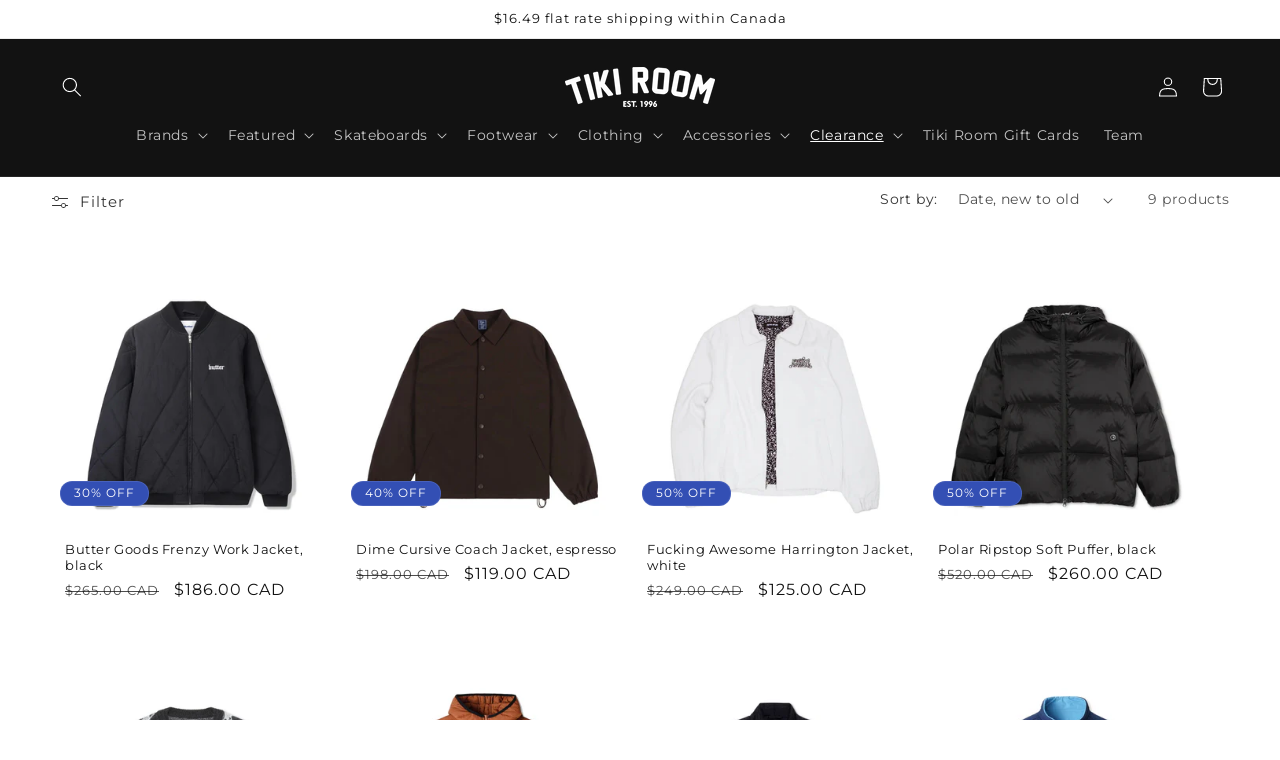

--- FILE ---
content_type: text/html; charset=utf-8
request_url: https://tikiroomskateboards.com/collections/clearance-jackets
body_size: 38093
content:
<!doctype html>
<html class="js" lang="en">
  <head>
    <meta charset="utf-8">
    <meta http-equiv="X-UA-Compatible" content="IE=edge">
    <meta name="viewport" content="width=device-width,initial-scale=1">
    <meta name="theme-color" content="">
    <link rel="canonical" href="https://tikiroomskateboards.com/collections/clearance-jackets"><link rel="icon" type="image/png" href="//tikiroomskateboards.com/cdn/shop/files/tiki-favicon-2020.jpg?crop=center&height=32&v=1613698963&width=32"><link rel="preconnect" href="https://fonts.shopifycdn.com" crossorigin><title>
      Jackets
 &ndash; Tiki Room Skateboards</title>

    

    

<meta property="og:site_name" content="Tiki Room Skateboards">
<meta property="og:url" content="https://tikiroomskateboards.com/collections/clearance-jackets">
<meta property="og:title" content="Jackets">
<meta property="og:type" content="website">
<meta property="og:description" content="Skateboarder owned and employed, the Tiki Room skateboard shop is one of the longest running skate shops in Canada (since 1996). Your online skate shop for skateboards, decks, trucks, wheels, clothing and shoes. "><meta property="og:image" content="http://tikiroomskateboards.com/cdn/shop/files/tiki-arch-logo.png?height=628&pad_color=ffffff&v=1613538568&width=1200">
  <meta property="og:image:secure_url" content="https://tikiroomskateboards.com/cdn/shop/files/tiki-arch-logo.png?height=628&pad_color=ffffff&v=1613538568&width=1200">
  <meta property="og:image:width" content="1200">
  <meta property="og:image:height" content="628"><meta name="twitter:card" content="summary_large_image">
<meta name="twitter:title" content="Jackets">
<meta name="twitter:description" content="Skateboarder owned and employed, the Tiki Room skateboard shop is one of the longest running skate shops in Canada (since 1996). Your online skate shop for skateboards, decks, trucks, wheels, clothing and shoes. ">


    <script src="//tikiroomskateboards.com/cdn/shop/t/14/assets/constants.js?v=132983761750457495441723055163" defer="defer"></script>
    <script src="//tikiroomskateboards.com/cdn/shop/t/14/assets/pubsub.js?v=158357773527763999511723055163" defer="defer"></script>
    <script src="//tikiroomskateboards.com/cdn/shop/t/14/assets/global.js?v=131387285378312029081736459200" defer="defer"></script>
    <script src="//tikiroomskateboards.com/cdn/shop/t/14/assets/details-disclosure.js?v=13653116266235556501723055163" defer="defer"></script>
    <script src="//tikiroomskateboards.com/cdn/shop/t/14/assets/details-modal.js?v=25581673532751508451723055163" defer="defer"></script>
    <script src="//tikiroomskateboards.com/cdn/shop/t/14/assets/search-form.js?v=133129549252120666541723055164" defer="defer"></script><script src="//tikiroomskateboards.com/cdn/shop/t/14/assets/animations.js?v=88693664871331136111723055162" defer="defer"></script><script>window.performance && window.performance.mark && window.performance.mark('shopify.content_for_header.start');</script><meta name="google-site-verification" content="aaNqroLfmovxY9XaM_takiRLWQhTJzrTx83zARgGxZo">
<meta id="shopify-digital-wallet" name="shopify-digital-wallet" content="/27457290358/digital_wallets/dialog">
<meta name="shopify-checkout-api-token" content="cb23d098aae05c4d052c3c8a8578e5e5">
<link rel="alternate" type="application/atom+xml" title="Feed" href="/collections/clearance-jackets.atom" />
<link rel="alternate" type="application/json+oembed" href="https://tikiroomskateboards.com/collections/clearance-jackets.oembed">
<script async="async" src="/checkouts/internal/preloads.js?locale=en-CA"></script>
<script id="apple-pay-shop-capabilities" type="application/json">{"shopId":27457290358,"countryCode":"CA","currencyCode":"CAD","merchantCapabilities":["supports3DS"],"merchantId":"gid:\/\/shopify\/Shop\/27457290358","merchantName":"Tiki Room Skateboards","requiredBillingContactFields":["postalAddress","email","phone"],"requiredShippingContactFields":["postalAddress","email","phone"],"shippingType":"shipping","supportedNetworks":["visa","masterCard","amex","discover","interac","jcb"],"total":{"type":"pending","label":"Tiki Room Skateboards","amount":"1.00"},"shopifyPaymentsEnabled":true,"supportsSubscriptions":true}</script>
<script id="shopify-features" type="application/json">{"accessToken":"cb23d098aae05c4d052c3c8a8578e5e5","betas":["rich-media-storefront-analytics"],"domain":"tikiroomskateboards.com","predictiveSearch":true,"shopId":27457290358,"locale":"en"}</script>
<script>var Shopify = Shopify || {};
Shopify.shop = "tiki-room-skateboards.myshopify.com";
Shopify.locale = "en";
Shopify.currency = {"active":"CAD","rate":"1.0"};
Shopify.country = "CA";
Shopify.theme = {"name":"Dawn 15.0.2 (from Aug 7, 2024)","id":144191881441,"schema_name":"Dawn","schema_version":"15.0.2","theme_store_id":887,"role":"main"};
Shopify.theme.handle = "null";
Shopify.theme.style = {"id":null,"handle":null};
Shopify.cdnHost = "tikiroomskateboards.com/cdn";
Shopify.routes = Shopify.routes || {};
Shopify.routes.root = "/";</script>
<script type="module">!function(o){(o.Shopify=o.Shopify||{}).modules=!0}(window);</script>
<script>!function(o){function n(){var o=[];function n(){o.push(Array.prototype.slice.apply(arguments))}return n.q=o,n}var t=o.Shopify=o.Shopify||{};t.loadFeatures=n(),t.autoloadFeatures=n()}(window);</script>
<script id="shop-js-analytics" type="application/json">{"pageType":"collection"}</script>
<script defer="defer" async type="module" src="//tikiroomskateboards.com/cdn/shopifycloud/shop-js/modules/v2/client.init-shop-cart-sync_D0dqhulL.en.esm.js"></script>
<script defer="defer" async type="module" src="//tikiroomskateboards.com/cdn/shopifycloud/shop-js/modules/v2/chunk.common_CpVO7qML.esm.js"></script>
<script type="module">
  await import("//tikiroomskateboards.com/cdn/shopifycloud/shop-js/modules/v2/client.init-shop-cart-sync_D0dqhulL.en.esm.js");
await import("//tikiroomskateboards.com/cdn/shopifycloud/shop-js/modules/v2/chunk.common_CpVO7qML.esm.js");

  window.Shopify.SignInWithShop?.initShopCartSync?.({"fedCMEnabled":true,"windoidEnabled":true});

</script>
<script>(function() {
  var isLoaded = false;
  function asyncLoad() {
    if (isLoaded) return;
    isLoaded = true;
    var urls = ["https:\/\/cdn-app.cart-bot.net\/public\/js\/append.js?shop=tiki-room-skateboards.myshopify.com"];
    for (var i = 0; i < urls.length; i++) {
      var s = document.createElement('script');
      s.type = 'text/javascript';
      s.async = true;
      s.src = urls[i];
      var x = document.getElementsByTagName('script')[0];
      x.parentNode.insertBefore(s, x);
    }
  };
  if(window.attachEvent) {
    window.attachEvent('onload', asyncLoad);
  } else {
    window.addEventListener('load', asyncLoad, false);
  }
})();</script>
<script id="__st">var __st={"a":27457290358,"offset":-21600,"reqid":"2db4eede-8485-4e4a-809b-3bf3bf2d0c5c-1764242834","pageurl":"tikiroomskateboards.com\/collections\/clearance-jackets","u":"0740eff85f18","p":"collection","rtyp":"collection","rid":165048877174};</script>
<script>window.ShopifyPaypalV4VisibilityTracking = true;</script>
<script id="captcha-bootstrap">!function(){'use strict';const t='contact',e='account',n='new_comment',o=[[t,t],['blogs',n],['comments',n],[t,'customer']],c=[[e,'customer_login'],[e,'guest_login'],[e,'recover_customer_password'],[e,'create_customer']],r=t=>t.map((([t,e])=>`form[action*='/${t}']:not([data-nocaptcha='true']) input[name='form_type'][value='${e}']`)).join(','),a=t=>()=>t?[...document.querySelectorAll(t)].map((t=>t.form)):[];function s(){const t=[...o],e=r(t);return a(e)}const i='password',u='form_key',d=['recaptcha-v3-token','g-recaptcha-response','h-captcha-response',i],f=()=>{try{return window.sessionStorage}catch{return}},m='__shopify_v',_=t=>t.elements[u];function p(t,e,n=!1){try{const o=window.sessionStorage,c=JSON.parse(o.getItem(e)),{data:r}=function(t){const{data:e,action:n}=t;return t[m]||n?{data:e,action:n}:{data:t,action:n}}(c);for(const[e,n]of Object.entries(r))t.elements[e]&&(t.elements[e].value=n);n&&o.removeItem(e)}catch(o){console.error('form repopulation failed',{error:o})}}const l='form_type',E='cptcha';function T(t){t.dataset[E]=!0}const w=window,h=w.document,L='Shopify',v='ce_forms',y='captcha';let A=!1;((t,e)=>{const n=(g='f06e6c50-85a8-45c8-87d0-21a2b65856fe',I='https://cdn.shopify.com/shopifycloud/storefront-forms-hcaptcha/ce_storefront_forms_captcha_hcaptcha.v1.5.2.iife.js',D={infoText:'Protected by hCaptcha',privacyText:'Privacy',termsText:'Terms'},(t,e,n)=>{const o=w[L][v],c=o.bindForm;if(c)return c(t,g,e,D).then(n);var r;o.q.push([[t,g,e,D],n]),r=I,A||(h.body.append(Object.assign(h.createElement('script'),{id:'captcha-provider',async:!0,src:r})),A=!0)});var g,I,D;w[L]=w[L]||{},w[L][v]=w[L][v]||{},w[L][v].q=[],w[L][y]=w[L][y]||{},w[L][y].protect=function(t,e){n(t,void 0,e),T(t)},Object.freeze(w[L][y]),function(t,e,n,w,h,L){const[v,y,A,g]=function(t,e,n){const i=e?o:[],u=t?c:[],d=[...i,...u],f=r(d),m=r(i),_=r(d.filter((([t,e])=>n.includes(e))));return[a(f),a(m),a(_),s()]}(w,h,L),I=t=>{const e=t.target;return e instanceof HTMLFormElement?e:e&&e.form},D=t=>v().includes(t);t.addEventListener('submit',(t=>{const e=I(t);if(!e)return;const n=D(e)&&!e.dataset.hcaptchaBound&&!e.dataset.recaptchaBound,o=_(e),c=g().includes(e)&&(!o||!o.value);(n||c)&&t.preventDefault(),c&&!n&&(function(t){try{if(!f())return;!function(t){const e=f();if(!e)return;const n=_(t);if(!n)return;const o=n.value;o&&e.removeItem(o)}(t);const e=Array.from(Array(32),(()=>Math.random().toString(36)[2])).join('');!function(t,e){_(t)||t.append(Object.assign(document.createElement('input'),{type:'hidden',name:u})),t.elements[u].value=e}(t,e),function(t,e){const n=f();if(!n)return;const o=[...t.querySelectorAll(`input[type='${i}']`)].map((({name:t})=>t)),c=[...d,...o],r={};for(const[a,s]of new FormData(t).entries())c.includes(a)||(r[a]=s);n.setItem(e,JSON.stringify({[m]:1,action:t.action,data:r}))}(t,e)}catch(e){console.error('failed to persist form',e)}}(e),e.submit())}));const S=(t,e)=>{t&&!t.dataset[E]&&(n(t,e.some((e=>e===t))),T(t))};for(const o of['focusin','change'])t.addEventListener(o,(t=>{const e=I(t);D(e)&&S(e,y())}));const B=e.get('form_key'),M=e.get(l),P=B&&M;t.addEventListener('DOMContentLoaded',(()=>{const t=y();if(P)for(const e of t)e.elements[l].value===M&&p(e,B);[...new Set([...A(),...v().filter((t=>'true'===t.dataset.shopifyCaptcha))])].forEach((e=>S(e,t)))}))}(h,new URLSearchParams(w.location.search),n,t,e,['guest_login'])})(!0,!0)}();</script>
<script integrity="sha256-52AcMU7V7pcBOXWImdc/TAGTFKeNjmkeM1Pvks/DTgc=" data-source-attribution="shopify.loadfeatures" defer="defer" src="//tikiroomskateboards.com/cdn/shopifycloud/storefront/assets/storefront/load_feature-81c60534.js" crossorigin="anonymous"></script>
<script data-source-attribution="shopify.dynamic_checkout.dynamic.init">var Shopify=Shopify||{};Shopify.PaymentButton=Shopify.PaymentButton||{isStorefrontPortableWallets:!0,init:function(){window.Shopify.PaymentButton.init=function(){};var t=document.createElement("script");t.src="https://tikiroomskateboards.com/cdn/shopifycloud/portable-wallets/latest/portable-wallets.en.js",t.type="module",document.head.appendChild(t)}};
</script>
<script data-source-attribution="shopify.dynamic_checkout.buyer_consent">
  function portableWalletsHideBuyerConsent(e){var t=document.getElementById("shopify-buyer-consent"),n=document.getElementById("shopify-subscription-policy-button");t&&n&&(t.classList.add("hidden"),t.setAttribute("aria-hidden","true"),n.removeEventListener("click",e))}function portableWalletsShowBuyerConsent(e){var t=document.getElementById("shopify-buyer-consent"),n=document.getElementById("shopify-subscription-policy-button");t&&n&&(t.classList.remove("hidden"),t.removeAttribute("aria-hidden"),n.addEventListener("click",e))}window.Shopify?.PaymentButton&&(window.Shopify.PaymentButton.hideBuyerConsent=portableWalletsHideBuyerConsent,window.Shopify.PaymentButton.showBuyerConsent=portableWalletsShowBuyerConsent);
</script>
<script data-source-attribution="shopify.dynamic_checkout.cart.bootstrap">document.addEventListener("DOMContentLoaded",(function(){function t(){return document.querySelector("shopify-accelerated-checkout-cart, shopify-accelerated-checkout")}if(t())Shopify.PaymentButton.init();else{new MutationObserver((function(e,n){t()&&(Shopify.PaymentButton.init(),n.disconnect())})).observe(document.body,{childList:!0,subtree:!0})}}));
</script>
<script id='scb4127' type='text/javascript' async='' src='https://tikiroomskateboards.com/cdn/shopifycloud/privacy-banner/storefront-banner.js'></script><link id="shopify-accelerated-checkout-styles" rel="stylesheet" media="screen" href="https://tikiroomskateboards.com/cdn/shopifycloud/portable-wallets/latest/accelerated-checkout-backwards-compat.css" crossorigin="anonymous">
<style id="shopify-accelerated-checkout-cart">
        #shopify-buyer-consent {
  margin-top: 1em;
  display: inline-block;
  width: 100%;
}

#shopify-buyer-consent.hidden {
  display: none;
}

#shopify-subscription-policy-button {
  background: none;
  border: none;
  padding: 0;
  text-decoration: underline;
  font-size: inherit;
  cursor: pointer;
}

#shopify-subscription-policy-button::before {
  box-shadow: none;
}

      </style>
<script id="sections-script" data-sections="header" defer="defer" src="//tikiroomskateboards.com/cdn/shop/t/14/compiled_assets/scripts.js?5152"></script>
<script>window.performance && window.performance.mark && window.performance.mark('shopify.content_for_header.end');</script>


    <style data-shopify>
      @font-face {
  font-family: Montserrat;
  font-weight: 400;
  font-style: normal;
  font-display: swap;
  src: url("//tikiroomskateboards.com/cdn/fonts/montserrat/montserrat_n4.81949fa0ac9fd2021e16436151e8eaa539321637.woff2") format("woff2"),
       url("//tikiroomskateboards.com/cdn/fonts/montserrat/montserrat_n4.a6c632ca7b62da89c3594789ba828388aac693fe.woff") format("woff");
}

      @font-face {
  font-family: Montserrat;
  font-weight: 700;
  font-style: normal;
  font-display: swap;
  src: url("//tikiroomskateboards.com/cdn/fonts/montserrat/montserrat_n7.3c434e22befd5c18a6b4afadb1e3d77c128c7939.woff2") format("woff2"),
       url("//tikiroomskateboards.com/cdn/fonts/montserrat/montserrat_n7.5d9fa6e2cae713c8fb539a9876489d86207fe957.woff") format("woff");
}

      @font-face {
  font-family: Montserrat;
  font-weight: 400;
  font-style: italic;
  font-display: swap;
  src: url("//tikiroomskateboards.com/cdn/fonts/montserrat/montserrat_i4.5a4ea298b4789e064f62a29aafc18d41f09ae59b.woff2") format("woff2"),
       url("//tikiroomskateboards.com/cdn/fonts/montserrat/montserrat_i4.072b5869c5e0ed5b9d2021e4c2af132e16681ad2.woff") format("woff");
}

      @font-face {
  font-family: Montserrat;
  font-weight: 700;
  font-style: italic;
  font-display: swap;
  src: url("//tikiroomskateboards.com/cdn/fonts/montserrat/montserrat_i7.a0d4a463df4f146567d871890ffb3c80408e7732.woff2") format("woff2"),
       url("//tikiroomskateboards.com/cdn/fonts/montserrat/montserrat_i7.f6ec9f2a0681acc6f8152c40921d2a4d2e1a2c78.woff") format("woff");
}

      @font-face {
  font-family: Montserrat;
  font-weight: 400;
  font-style: normal;
  font-display: swap;
  src: url("//tikiroomskateboards.com/cdn/fonts/montserrat/montserrat_n4.81949fa0ac9fd2021e16436151e8eaa539321637.woff2") format("woff2"),
       url("//tikiroomskateboards.com/cdn/fonts/montserrat/montserrat_n4.a6c632ca7b62da89c3594789ba828388aac693fe.woff") format("woff");
}


      
        :root,
        .color-scheme-1 {
          --color-background: 255,255,255;
        
          --gradient-background: #ffffff;
        

        

        --color-foreground: 18,18,18;
        --color-background-contrast: 191,191,191;
        --color-shadow: 18,18,18;
        --color-button: 18,18,18;
        --color-button-text: 255,255,255;
        --color-secondary-button: 255,255,255;
        --color-secondary-button-text: 18,18,18;
        --color-link: 18,18,18;
        --color-badge-foreground: 18,18,18;
        --color-badge-background: 255,255,255;
        --color-badge-border: 18,18,18;
        --payment-terms-background-color: rgb(255 255 255);
      }
      
        
        .color-scheme-2 {
          --color-background: 243,243,243;
        
          --gradient-background: #f3f3f3;
        

        

        --color-foreground: 18,18,18;
        --color-background-contrast: 179,179,179;
        --color-shadow: 18,18,18;
        --color-button: 18,18,18;
        --color-button-text: 243,243,243;
        --color-secondary-button: 243,243,243;
        --color-secondary-button-text: 18,18,18;
        --color-link: 18,18,18;
        --color-badge-foreground: 18,18,18;
        --color-badge-background: 243,243,243;
        --color-badge-border: 18,18,18;
        --payment-terms-background-color: rgb(243 243 243);
      }
      
        
        .color-scheme-3 {
          --color-background: 36,40,51;
        
          --gradient-background: #242833;
        

        

        --color-foreground: 255,255,255;
        --color-background-contrast: 47,52,66;
        --color-shadow: 18,18,18;
        --color-button: 255,255,255;
        --color-button-text: 0,0,0;
        --color-secondary-button: 36,40,51;
        --color-secondary-button-text: 255,255,255;
        --color-link: 255,255,255;
        --color-badge-foreground: 255,255,255;
        --color-badge-background: 36,40,51;
        --color-badge-border: 255,255,255;
        --payment-terms-background-color: rgb(36 40 51);
      }
      
        
        .color-scheme-4 {
          --color-background: 18,18,18;
        
          --gradient-background: #121212;
        

        

        --color-foreground: 255,255,255;
        --color-background-contrast: 146,146,146;
        --color-shadow: 18,18,18;
        --color-button: 255,255,255;
        --color-button-text: 18,18,18;
        --color-secondary-button: 18,18,18;
        --color-secondary-button-text: 255,255,255;
        --color-link: 255,255,255;
        --color-badge-foreground: 255,255,255;
        --color-badge-background: 18,18,18;
        --color-badge-border: 255,255,255;
        --payment-terms-background-color: rgb(18 18 18);
      }
      
        
        .color-scheme-5 {
          --color-background: 51,79,180;
        
          --gradient-background: #334fb4;
        

        

        --color-foreground: 255,255,255;
        --color-background-contrast: 23,35,81;
        --color-shadow: 18,18,18;
        --color-button: 255,255,255;
        --color-button-text: 51,79,180;
        --color-secondary-button: 51,79,180;
        --color-secondary-button-text: 255,255,255;
        --color-link: 255,255,255;
        --color-badge-foreground: 255,255,255;
        --color-badge-background: 51,79,180;
        --color-badge-border: 255,255,255;
        --payment-terms-background-color: rgb(51 79 180);
      }
      

      body, .color-scheme-1, .color-scheme-2, .color-scheme-3, .color-scheme-4, .color-scheme-5 {
        color: rgba(var(--color-foreground), 0.75);
        background-color: rgb(var(--color-background));
      }

      :root {
        --font-body-family: Montserrat, sans-serif;
        --font-body-style: normal;
        --font-body-weight: 400;
        --font-body-weight-bold: 700;

        --font-heading-family: Montserrat, sans-serif;
        --font-heading-style: normal;
        --font-heading-weight: 400;

        --font-body-scale: 1.0;
        --font-heading-scale: 1.0;

        --media-padding: px;
        --media-border-opacity: 0.05;
        --media-border-width: 1px;
        --media-radius: 0px;
        --media-shadow-opacity: 0.0;
        --media-shadow-horizontal-offset: 0px;
        --media-shadow-vertical-offset: -4px;
        --media-shadow-blur-radius: 5px;
        --media-shadow-visible: 0;

        --page-width: 130rem;
        --page-width-margin: 0rem;

        --product-card-image-padding: 0.0rem;
        --product-card-corner-radius: 0.0rem;
        --product-card-text-alignment: left;
        --product-card-border-width: 0.0rem;
        --product-card-border-opacity: 0.1;
        --product-card-shadow-opacity: 0.0;
        --product-card-shadow-visible: 0;
        --product-card-shadow-horizontal-offset: 0.0rem;
        --product-card-shadow-vertical-offset: 0.4rem;
        --product-card-shadow-blur-radius: 0.5rem;

        --collection-card-image-padding: 0.0rem;
        --collection-card-corner-radius: 0.0rem;
        --collection-card-text-alignment: left;
        --collection-card-border-width: 0.0rem;
        --collection-card-border-opacity: 0.1;
        --collection-card-shadow-opacity: 0.0;
        --collection-card-shadow-visible: 0;
        --collection-card-shadow-horizontal-offset: 0.0rem;
        --collection-card-shadow-vertical-offset: 0.4rem;
        --collection-card-shadow-blur-radius: 0.5rem;

        --blog-card-image-padding: 0.0rem;
        --blog-card-corner-radius: 0.0rem;
        --blog-card-text-alignment: left;
        --blog-card-border-width: 0.0rem;
        --blog-card-border-opacity: 0.1;
        --blog-card-shadow-opacity: 0.0;
        --blog-card-shadow-visible: 0;
        --blog-card-shadow-horizontal-offset: 0.0rem;
        --blog-card-shadow-vertical-offset: 0.4rem;
        --blog-card-shadow-blur-radius: 0.5rem;

        --badge-corner-radius: 4.0rem;

        --popup-border-width: 1px;
        --popup-border-opacity: 0.1;
        --popup-corner-radius: 0px;
        --popup-shadow-opacity: 0.0;
        --popup-shadow-horizontal-offset: 0px;
        --popup-shadow-vertical-offset: 4px;
        --popup-shadow-blur-radius: 5px;

        --drawer-border-width: 1px;
        --drawer-border-opacity: 0.1;
        --drawer-shadow-opacity: 0.0;
        --drawer-shadow-horizontal-offset: 0px;
        --drawer-shadow-vertical-offset: 4px;
        --drawer-shadow-blur-radius: 5px;

        --spacing-sections-desktop: 8px;
        --spacing-sections-mobile: 8px;

        --grid-desktop-vertical-spacing: 8px;
        --grid-desktop-horizontal-spacing: 8px;
        --grid-mobile-vertical-spacing: 4px;
        --grid-mobile-horizontal-spacing: 4px;

        --text-boxes-border-opacity: 0.1;
        --text-boxes-border-width: 0px;
        --text-boxes-radius: 0px;
        --text-boxes-shadow-opacity: 0.0;
        --text-boxes-shadow-visible: 0;
        --text-boxes-shadow-horizontal-offset: 0px;
        --text-boxes-shadow-vertical-offset: 4px;
        --text-boxes-shadow-blur-radius: 5px;

        --buttons-radius: 4px;
        --buttons-radius-outset: 5px;
        --buttons-border-width: 1px;
        --buttons-border-opacity: 1.0;
        --buttons-shadow-opacity: 0.0;
        --buttons-shadow-visible: 0;
        --buttons-shadow-horizontal-offset: 0px;
        --buttons-shadow-vertical-offset: 4px;
        --buttons-shadow-blur-radius: 5px;
        --buttons-border-offset: 0.3px;

        --inputs-radius: 0px;
        --inputs-border-width: 1px;
        --inputs-border-opacity: 0.55;
        --inputs-shadow-opacity: 0.0;
        --inputs-shadow-horizontal-offset: 0px;
        --inputs-margin-offset: 0px;
        --inputs-shadow-vertical-offset: 4px;
        --inputs-shadow-blur-radius: 5px;
        --inputs-radius-outset: 0px;

        --variant-pills-radius: 40px;
        --variant-pills-border-width: 1px;
        --variant-pills-border-opacity: 0.55;
        --variant-pills-shadow-opacity: 0.0;
        --variant-pills-shadow-horizontal-offset: 0px;
        --variant-pills-shadow-vertical-offset: 4px;
        --variant-pills-shadow-blur-radius: 5px;
      }

      *,
      *::before,
      *::after {
        box-sizing: inherit;
      }

      html {
        box-sizing: border-box;
        font-size: calc(var(--font-body-scale) * 62.5%);
        height: 100%;
      }

      body {
        display: grid;
        grid-template-rows: auto auto 1fr auto;
        grid-template-columns: 100%;
        min-height: 100%;
        margin: 0;
        font-size: 1.5rem;
        letter-spacing: 0.06rem;
        line-height: calc(1 + 0.8 / var(--font-body-scale));
        font-family: var(--font-body-family);
        font-style: var(--font-body-style);
        font-weight: var(--font-body-weight);
      }

      @media screen and (min-width: 750px) {
        body {
          font-size: 1.6rem;
        }
      }
    </style>

    <link href="//tikiroomskateboards.com/cdn/shop/t/14/assets/base.css?v=144968985024194912401723055162" rel="stylesheet" type="text/css" media="all" />
    <link rel="stylesheet" href="//tikiroomskateboards.com/cdn/shop/t/14/assets/component-cart-items.css?v=127384614032664249911723055163" media="print" onload="this.media='all'">
      <link rel="preload" as="font" href="//tikiroomskateboards.com/cdn/fonts/montserrat/montserrat_n4.81949fa0ac9fd2021e16436151e8eaa539321637.woff2" type="font/woff2" crossorigin>
      

      <link rel="preload" as="font" href="//tikiroomskateboards.com/cdn/fonts/montserrat/montserrat_n4.81949fa0ac9fd2021e16436151e8eaa539321637.woff2" type="font/woff2" crossorigin>
      
<link href="//tikiroomskateboards.com/cdn/shop/t/14/assets/component-localization-form.css?v=120620094879297847921723055163" rel="stylesheet" type="text/css" media="all" />
      <script src="//tikiroomskateboards.com/cdn/shop/t/14/assets/localization-form.js?v=144176611646395275351723055163" defer="defer"></script><link
        rel="stylesheet"
        href="//tikiroomskateboards.com/cdn/shop/t/14/assets/component-predictive-search.css?v=118923337488134913561723055163"
        media="print"
        onload="this.media='all'"
      ><script>
      if (Shopify.designMode) {
        document.documentElement.classList.add('shopify-design-mode');
      }
    </script> 
    

  <link href="https://monorail-edge.shopifysvc.com" rel="dns-prefetch">
<script>(function(){if ("sendBeacon" in navigator && "performance" in window) {try {var session_token_from_headers = performance.getEntriesByType('navigation')[0].serverTiming.find(x => x.name == '_s').description;} catch {var session_token_from_headers = undefined;}var session_cookie_matches = document.cookie.match(/_shopify_s=([^;]*)/);var session_token_from_cookie = session_cookie_matches && session_cookie_matches.length === 2 ? session_cookie_matches[1] : "";var session_token = session_token_from_headers || session_token_from_cookie || "";function handle_abandonment_event(e) {var entries = performance.getEntries().filter(function(entry) {return /monorail-edge.shopifysvc.com/.test(entry.name);});if (!window.abandonment_tracked && entries.length === 0) {window.abandonment_tracked = true;var currentMs = Date.now();var navigation_start = performance.timing.navigationStart;var payload = {shop_id: 27457290358,url: window.location.href,navigation_start,duration: currentMs - navigation_start,session_token,page_type: "collection"};window.navigator.sendBeacon("https://monorail-edge.shopifysvc.com/v1/produce", JSON.stringify({schema_id: "online_store_buyer_site_abandonment/1.1",payload: payload,metadata: {event_created_at_ms: currentMs,event_sent_at_ms: currentMs}}));}}window.addEventListener('pagehide', handle_abandonment_event);}}());</script>
<script id="web-pixels-manager-setup">(function e(e,d,r,n,o){if(void 0===o&&(o={}),!Boolean(null===(a=null===(i=window.Shopify)||void 0===i?void 0:i.analytics)||void 0===a?void 0:a.replayQueue)){var i,a;window.Shopify=window.Shopify||{};var t=window.Shopify;t.analytics=t.analytics||{};var s=t.analytics;s.replayQueue=[],s.publish=function(e,d,r){return s.replayQueue.push([e,d,r]),!0};try{self.performance.mark("wpm:start")}catch(e){}var l=function(){var e={modern:/Edge?\/(1{2}[4-9]|1[2-9]\d|[2-9]\d{2}|\d{4,})\.\d+(\.\d+|)|Firefox\/(1{2}[4-9]|1[2-9]\d|[2-9]\d{2}|\d{4,})\.\d+(\.\d+|)|Chrom(ium|e)\/(9{2}|\d{3,})\.\d+(\.\d+|)|(Maci|X1{2}).+ Version\/(15\.\d+|(1[6-9]|[2-9]\d|\d{3,})\.\d+)([,.]\d+|)( \(\w+\)|)( Mobile\/\w+|) Safari\/|Chrome.+OPR\/(9{2}|\d{3,})\.\d+\.\d+|(CPU[ +]OS|iPhone[ +]OS|CPU[ +]iPhone|CPU IPhone OS|CPU iPad OS)[ +]+(15[._]\d+|(1[6-9]|[2-9]\d|\d{3,})[._]\d+)([._]\d+|)|Android:?[ /-](13[3-9]|1[4-9]\d|[2-9]\d{2}|\d{4,})(\.\d+|)(\.\d+|)|Android.+Firefox\/(13[5-9]|1[4-9]\d|[2-9]\d{2}|\d{4,})\.\d+(\.\d+|)|Android.+Chrom(ium|e)\/(13[3-9]|1[4-9]\d|[2-9]\d{2}|\d{4,})\.\d+(\.\d+|)|SamsungBrowser\/([2-9]\d|\d{3,})\.\d+/,legacy:/Edge?\/(1[6-9]|[2-9]\d|\d{3,})\.\d+(\.\d+|)|Firefox\/(5[4-9]|[6-9]\d|\d{3,})\.\d+(\.\d+|)|Chrom(ium|e)\/(5[1-9]|[6-9]\d|\d{3,})\.\d+(\.\d+|)([\d.]+$|.*Safari\/(?![\d.]+ Edge\/[\d.]+$))|(Maci|X1{2}).+ Version\/(10\.\d+|(1[1-9]|[2-9]\d|\d{3,})\.\d+)([,.]\d+|)( \(\w+\)|)( Mobile\/\w+|) Safari\/|Chrome.+OPR\/(3[89]|[4-9]\d|\d{3,})\.\d+\.\d+|(CPU[ +]OS|iPhone[ +]OS|CPU[ +]iPhone|CPU IPhone OS|CPU iPad OS)[ +]+(10[._]\d+|(1[1-9]|[2-9]\d|\d{3,})[._]\d+)([._]\d+|)|Android:?[ /-](13[3-9]|1[4-9]\d|[2-9]\d{2}|\d{4,})(\.\d+|)(\.\d+|)|Mobile Safari.+OPR\/([89]\d|\d{3,})\.\d+\.\d+|Android.+Firefox\/(13[5-9]|1[4-9]\d|[2-9]\d{2}|\d{4,})\.\d+(\.\d+|)|Android.+Chrom(ium|e)\/(13[3-9]|1[4-9]\d|[2-9]\d{2}|\d{4,})\.\d+(\.\d+|)|Android.+(UC? ?Browser|UCWEB|U3)[ /]?(15\.([5-9]|\d{2,})|(1[6-9]|[2-9]\d|\d{3,})\.\d+)\.\d+|SamsungBrowser\/(5\.\d+|([6-9]|\d{2,})\.\d+)|Android.+MQ{2}Browser\/(14(\.(9|\d{2,})|)|(1[5-9]|[2-9]\d|\d{3,})(\.\d+|))(\.\d+|)|K[Aa][Ii]OS\/(3\.\d+|([4-9]|\d{2,})\.\d+)(\.\d+|)/},d=e.modern,r=e.legacy,n=navigator.userAgent;return n.match(d)?"modern":n.match(r)?"legacy":"unknown"}(),u="modern"===l?"modern":"legacy",c=(null!=n?n:{modern:"",legacy:""})[u],f=function(e){return[e.baseUrl,"/wpm","/b",e.hashVersion,"modern"===e.buildTarget?"m":"l",".js"].join("")}({baseUrl:d,hashVersion:r,buildTarget:u}),m=function(e){var d=e.version,r=e.bundleTarget,n=e.surface,o=e.pageUrl,i=e.monorailEndpoint;return{emit:function(e){var a=e.status,t=e.errorMsg,s=(new Date).getTime(),l=JSON.stringify({metadata:{event_sent_at_ms:s},events:[{schema_id:"web_pixels_manager_load/3.1",payload:{version:d,bundle_target:r,page_url:o,status:a,surface:n,error_msg:t},metadata:{event_created_at_ms:s}}]});if(!i)return console&&console.warn&&console.warn("[Web Pixels Manager] No Monorail endpoint provided, skipping logging."),!1;try{return self.navigator.sendBeacon.bind(self.navigator)(i,l)}catch(e){}var u=new XMLHttpRequest;try{return u.open("POST",i,!0),u.setRequestHeader("Content-Type","text/plain"),u.send(l),!0}catch(e){return console&&console.warn&&console.warn("[Web Pixels Manager] Got an unhandled error while logging to Monorail."),!1}}}}({version:r,bundleTarget:l,surface:e.surface,pageUrl:self.location.href,monorailEndpoint:e.monorailEndpoint});try{o.browserTarget=l,function(e){var d=e.src,r=e.async,n=void 0===r||r,o=e.onload,i=e.onerror,a=e.sri,t=e.scriptDataAttributes,s=void 0===t?{}:t,l=document.createElement("script"),u=document.querySelector("head"),c=document.querySelector("body");if(l.async=n,l.src=d,a&&(l.integrity=a,l.crossOrigin="anonymous"),s)for(var f in s)if(Object.prototype.hasOwnProperty.call(s,f))try{l.dataset[f]=s[f]}catch(e){}if(o&&l.addEventListener("load",o),i&&l.addEventListener("error",i),u)u.appendChild(l);else{if(!c)throw new Error("Did not find a head or body element to append the script");c.appendChild(l)}}({src:f,async:!0,onload:function(){if(!function(){var e,d;return Boolean(null===(d=null===(e=window.Shopify)||void 0===e?void 0:e.analytics)||void 0===d?void 0:d.initialized)}()){var d=window.webPixelsManager.init(e)||void 0;if(d){var r=window.Shopify.analytics;r.replayQueue.forEach((function(e){var r=e[0],n=e[1],o=e[2];d.publishCustomEvent(r,n,o)})),r.replayQueue=[],r.publish=d.publishCustomEvent,r.visitor=d.visitor,r.initialized=!0}}},onerror:function(){return m.emit({status:"failed",errorMsg:"".concat(f," has failed to load")})},sri:function(e){var d=/^sha384-[A-Za-z0-9+/=]+$/;return"string"==typeof e&&d.test(e)}(c)?c:"",scriptDataAttributes:o}),m.emit({status:"loading"})}catch(e){m.emit({status:"failed",errorMsg:(null==e?void 0:e.message)||"Unknown error"})}}})({shopId: 27457290358,storefrontBaseUrl: "https://tikiroomskateboards.com",extensionsBaseUrl: "https://extensions.shopifycdn.com/cdn/shopifycloud/web-pixels-manager",monorailEndpoint: "https://monorail-edge.shopifysvc.com/unstable/produce_batch",surface: "storefront-renderer",enabledBetaFlags: ["2dca8a86"],webPixelsConfigList: [{"id":"523206881","configuration":"{\"config\":\"{\\\"pixel_id\\\":\\\"G-QGW8ZJRCV5\\\",\\\"target_country\\\":\\\"CA\\\",\\\"gtag_events\\\":[{\\\"type\\\":\\\"search\\\",\\\"action_label\\\":[\\\"G-QGW8ZJRCV5\\\",\\\"AW-973689856\\\/-NhbCKzZ-ZoYEICopdAD\\\"]},{\\\"type\\\":\\\"begin_checkout\\\",\\\"action_label\\\":[\\\"G-QGW8ZJRCV5\\\",\\\"AW-973689856\\\/5VadCKra-ZoYEICopdAD\\\"]},{\\\"type\\\":\\\"view_item\\\",\\\"action_label\\\":[\\\"G-QGW8ZJRCV5\\\",\\\"AW-973689856\\\/0D-tCKnZ-ZoYEICopdAD\\\",\\\"MC-YCGV4NT9XE\\\"]},{\\\"type\\\":\\\"purchase\\\",\\\"action_label\\\":[\\\"G-QGW8ZJRCV5\\\",\\\"AW-973689856\\\/KIyqCKPZ-ZoYEICopdAD\\\",\\\"MC-YCGV4NT9XE\\\"]},{\\\"type\\\":\\\"page_view\\\",\\\"action_label\\\":[\\\"G-QGW8ZJRCV5\\\",\\\"AW-973689856\\\/N7YTCKbZ-ZoYEICopdAD\\\",\\\"MC-YCGV4NT9XE\\\"]},{\\\"type\\\":\\\"add_payment_info\\\",\\\"action_label\\\":[\\\"G-QGW8ZJRCV5\\\",\\\"AW-973689856\\\/u90mCK3a-ZoYEICopdAD\\\"]},{\\\"type\\\":\\\"add_to_cart\\\",\\\"action_label\\\":[\\\"G-QGW8ZJRCV5\\\",\\\"AW-973689856\\\/GSnoCK_Z-ZoYEICopdAD\\\"]}],\\\"enable_monitoring_mode\\\":false}\"}","eventPayloadVersion":"v1","runtimeContext":"OPEN","scriptVersion":"b2a88bafab3e21179ed38636efcd8a93","type":"APP","apiClientId":1780363,"privacyPurposes":[],"dataSharingAdjustments":{"protectedCustomerApprovalScopes":["read_customer_address","read_customer_email","read_customer_name","read_customer_personal_data","read_customer_phone"]}},{"id":"shopify-app-pixel","configuration":"{}","eventPayloadVersion":"v1","runtimeContext":"STRICT","scriptVersion":"0450","apiClientId":"shopify-pixel","type":"APP","privacyPurposes":["ANALYTICS","MARKETING"]},{"id":"shopify-custom-pixel","eventPayloadVersion":"v1","runtimeContext":"LAX","scriptVersion":"0450","apiClientId":"shopify-pixel","type":"CUSTOM","privacyPurposes":["ANALYTICS","MARKETING"]}],isMerchantRequest: false,initData: {"shop":{"name":"Tiki Room Skateboards","paymentSettings":{"currencyCode":"CAD"},"myshopifyDomain":"tiki-room-skateboards.myshopify.com","countryCode":"CA","storefrontUrl":"https:\/\/tikiroomskateboards.com"},"customer":null,"cart":null,"checkout":null,"productVariants":[],"purchasingCompany":null},},"https://tikiroomskateboards.com/cdn","ae1676cfwd2530674p4253c800m34e853cb",{"modern":"","legacy":""},{"shopId":"27457290358","storefrontBaseUrl":"https:\/\/tikiroomskateboards.com","extensionBaseUrl":"https:\/\/extensions.shopifycdn.com\/cdn\/shopifycloud\/web-pixels-manager","surface":"storefront-renderer","enabledBetaFlags":"[\"2dca8a86\"]","isMerchantRequest":"false","hashVersion":"ae1676cfwd2530674p4253c800m34e853cb","publish":"custom","events":"[[\"page_viewed\",{}],[\"collection_viewed\",{\"collection\":{\"id\":\"165048877174\",\"title\":\"Jackets\",\"productVariants\":[{\"price\":{\"amount\":186.0,\"currencyCode\":\"CAD\"},\"product\":{\"title\":\"Butter Goods Frenzy Work Jacket, black\",\"vendor\":\"Butter Goods\",\"id\":\"8782952038625\",\"untranslatedTitle\":\"Butter Goods Frenzy Work Jacket, black\",\"url\":\"\/products\/butter-goods-frenzy-work-jacket-black-bgq424d13101\",\"type\":\"jackets\"},\"id\":\"45925345951969\",\"image\":{\"src\":\"\/\/tikiroomskateboards.com\/cdn\/shop\/files\/butter-goods-frenzy-work-jacket-black-tiki-room-skateboards-578678.webp?v=1753407777\"},\"sku\":\"BGQ424D13101-Black-M\",\"title\":\"black \/ M\",\"untranslatedTitle\":\"black \/ M\"},{\"price\":{\"amount\":119.0,\"currencyCode\":\"CAD\"},\"product\":{\"title\":\"Dime Cursive Coach Jacket, espresso\",\"vendor\":\"Dime\",\"id\":\"8639422595297\",\"untranslatedTitle\":\"Dime Cursive Coach Jacket, espresso\",\"url\":\"\/products\/dime-cursive-coach-jacket-espresso-dimesu243esp\",\"type\":\"jackets\"},\"id\":\"45492563673313\",\"image\":{\"src\":\"\/\/tikiroomskateboards.com\/cdn\/shop\/files\/dime-cursive-coach-jacket-espresso-tiki-room-skateboards-232078.webp?v=1753408651\"},\"sku\":\"DIMESU243ESP-Espresso-S\",\"title\":\"espresso \/ S\",\"untranslatedTitle\":\"espresso \/ S\"},{\"price\":{\"amount\":125.0,\"currencyCode\":\"CAD\"},\"product\":{\"title\":\"Fucking Awesome Harrington Jacket, white\",\"vendor\":\"Fucking Awesome\",\"id\":\"8199974879457\",\"untranslatedTitle\":\"Fucking Awesome Harrington Jacket, white\",\"url\":\"\/products\/fucking-awesome-harrington-jacket-white-fa-jk001-ho23\",\"type\":\"jackets\"},\"id\":\"44354613280993\",\"image\":{\"src\":\"\/\/tikiroomskateboards.com\/cdn\/shop\/products\/fucking-awesome-harrington-jacket-white-tiki-room-skateboards-132449.webp?v=1736026432\"},\"sku\":\"FA-JK001-HO23-WHITE-M\",\"title\":\"white \/ M\",\"untranslatedTitle\":\"white \/ M\"},{\"price\":{\"amount\":260.0,\"currencyCode\":\"CAD\"},\"product\":{\"title\":\"Polar Ripstop Soft Puffer, black\",\"vendor\":\"Polar\",\"id\":\"8153447596257\",\"untranslatedTitle\":\"Polar Ripstop Soft Puffer, black\",\"url\":\"\/products\/polar-ripstop-soft-puffer-black-gt-6769-27\",\"type\":\"jackets\"},\"id\":\"44227892740321\",\"image\":{\"src\":\"\/\/tikiroomskateboards.com\/cdn\/shop\/products\/polar-ripstop-soft-puffer-black-tiki-room-skateboards-737841.webp?v=1736026684\"},\"sku\":\"GT-6769.27-Black-L\",\"title\":\"black \/ L\",\"untranslatedTitle\":\"black \/ L\"},{\"price\":{\"amount\":125.0,\"currencyCode\":\"CAD\"},\"product\":{\"title\":\"Polar Louis Cardigan Houndstooth, grey\",\"vendor\":\"Polar\",\"id\":\"8088430575841\",\"untranslatedTitle\":\"Polar Louis Cardigan Houndstooth, grey\",\"url\":\"\/products\/polar-louis-cardigan-houndstooth-grey-gt-5845-18\",\"type\":\"jackets\"},\"id\":\"44061628760289\",\"image\":{\"src\":\"\/\/tikiroomskateboards.com\/cdn\/shop\/products\/polar-louis-cardigan-houndstooth-grey-tiki-room-skateboards-174233.webp?v=1706147994\"},\"sku\":\"GT-5845.18-Grey-SIZE 1\",\"title\":\"grey \/ SIZE 1\",\"untranslatedTitle\":\"grey \/ SIZE 1\"},{\"price\":{\"amount\":135.0,\"currencyCode\":\"CAD\"},\"product\":{\"title\":\"Butter Goods Anorak Puffer Jacket, rust\",\"vendor\":\"Butter Goods\",\"id\":\"8054945939681\",\"untranslatedTitle\":\"Butter Goods Anorak Puffer Jacket, rust\",\"url\":\"\/products\/butter-goods-anorak-puffer-jacket-rust-bgq223d22001-1\",\"type\":\"jackets\"},\"id\":\"43966774182113\",\"image\":{\"src\":\"\/\/tikiroomskateboards.com\/cdn\/shop\/products\/butter-goods-anorak-puffer-jacket-rust-tiki-room-skateboards-465956.jpg?v=1706144950\"},\"sku\":\"BGQ223D22001.1-Rust-M\",\"title\":\"rust \/ M\",\"untranslatedTitle\":\"rust \/ M\"},{\"price\":{\"amount\":120.0,\"currencyCode\":\"CAD\"},\"product\":{\"title\":\"Polar Lasse Track Jacket, black\",\"vendor\":\"Polar\",\"id\":\"8003207561441\",\"untranslatedTitle\":\"Polar Lasse Track Jacket, black\",\"url\":\"\/products\/polar-lasse-track-jacket-black-pb-gt-3140-17\",\"type\":\"jackets\"},\"id\":\"43814695010529\",\"image\":{\"src\":\"\/\/tikiroomskateboards.com\/cdn\/shop\/products\/polar-lasse-track-jacket-black-tiki-room-skateboards-459714.jpg?v=1706148000\"},\"sku\":\"PB-GT-3140.17-Black-M\",\"title\":\"black \/ M\",\"untranslatedTitle\":\"black \/ M\"},{\"price\":{\"amount\":125.0,\"currencyCode\":\"CAD\"},\"product\":{\"title\":\"Butter Goods Quilted Reversble Jacket, navy\/blue\",\"vendor\":\"Butter\",\"id\":\"7841397965025\",\"untranslatedTitle\":\"Butter Goods Quilted Reversble Jacket, navy\/blue\",\"url\":\"\/products\/butter-goods-quilted-reversble-jacket-navy-blue-bgq3221801\",\"type\":\"jackets\"},\"id\":\"43321617940705\",\"image\":{\"src\":\"\/\/tikiroomskateboards.com\/cdn\/shop\/products\/butter-goods-quilted-reversble-jacket-navyblue-tiki-room-skateboards-431898.jpg?v=1706145209\"},\"sku\":\"BGQ3221801-Navy\/Blue-M\",\"title\":\"navy\/blue \/ M\",\"untranslatedTitle\":\"navy\/blue \/ M\"},{\"price\":{\"amount\":183.0,\"currencyCode\":\"CAD\"},\"product\":{\"title\":\"Nike SB Storm-fit Ishod Wair jacket, black\/anthracite\/university red\",\"vendor\":\"Nike SB\",\"id\":\"7524356718817\",\"untranslatedTitle\":\"Nike SB Storm-fit Ishod Wair jacket, black\/anthracite\/university red\",\"url\":\"\/products\/nike-sb-storm-fit-ishod-wair-dd8597-010\",\"type\":\"footwear\"},\"id\":\"42301616750817\",\"image\":{\"src\":\"\/\/tikiroomskateboards.com\/cdn\/shop\/products\/nike-sb-storm-fit-ishod-wair-jacket-blackanthraciteuniversity-red-tiki-room-skateboards-935971.jpg?v=1706147710\"},\"sku\":\"DD8597-010-M\",\"title\":\"black\/anthracite\/university red \/ M\",\"untranslatedTitle\":\"black\/anthracite\/university red \/ M\"}]}}]]"});</script><script>
  window.ShopifyAnalytics = window.ShopifyAnalytics || {};
  window.ShopifyAnalytics.meta = window.ShopifyAnalytics.meta || {};
  window.ShopifyAnalytics.meta.currency = 'CAD';
  var meta = {"products":[{"id":8782952038625,"gid":"gid:\/\/shopify\/Product\/8782952038625","vendor":"Butter Goods","type":"jackets","variants":[{"id":45925345951969,"price":18600,"name":"Butter Goods Frenzy Work Jacket, black - black \/ M","public_title":"black \/ M","sku":"BGQ424D13101-Black-M"},{"id":45925345984737,"price":18600,"name":"Butter Goods Frenzy Work Jacket, black - black \/ L","public_title":"black \/ L","sku":"BGQ424D13101-Black-L"},{"id":45925346017505,"price":18600,"name":"Butter Goods Frenzy Work Jacket, black - black \/ XL","public_title":"black \/ XL","sku":"BGQ424D13101-Black-XL"}],"remote":false},{"id":8639422595297,"gid":"gid:\/\/shopify\/Product\/8639422595297","vendor":"Dime","type":"jackets","variants":[{"id":45492563673313,"price":11900,"name":"Dime Cursive Coach Jacket, espresso - espresso \/ S","public_title":"espresso \/ S","sku":"DIMESU243ESP-Espresso-S"},{"id":45492563706081,"price":11900,"name":"Dime Cursive Coach Jacket, espresso - espresso \/ M","public_title":"espresso \/ M","sku":"DIMESU243ESP-Espresso-M"},{"id":45492563738849,"price":11900,"name":"Dime Cursive Coach Jacket, espresso - espresso \/ L","public_title":"espresso \/ L","sku":"DIMESU243ESP-Espresso-L"},{"id":45492563771617,"price":11900,"name":"Dime Cursive Coach Jacket, espresso - espresso \/ XL","public_title":"espresso \/ XL","sku":"DIMESU243ESP-Espresso-XL"}],"remote":false},{"id":8199974879457,"gid":"gid:\/\/shopify\/Product\/8199974879457","vendor":"Fucking Awesome","type":"jackets","variants":[{"id":44354613280993,"price":12500,"name":"Fucking Awesome Harrington Jacket, white - white \/ M","public_title":"white \/ M","sku":"FA-JK001-HO23-WHITE-M"},{"id":44354613313761,"price":12500,"name":"Fucking Awesome Harrington Jacket, white - white \/ L","public_title":"white \/ L","sku":"FA-JK001-HO23-WHITE-L"},{"id":44354613346529,"price":12500,"name":"Fucking Awesome Harrington Jacket, white - white \/ XL","public_title":"white \/ XL","sku":"FA-JK001-HO23-WHITE-XL"}],"remote":false},{"id":8153447596257,"gid":"gid:\/\/shopify\/Product\/8153447596257","vendor":"Polar","type":"jackets","variants":[{"id":44227892740321,"price":26000,"name":"Polar Ripstop Soft Puffer, black - black \/ L","public_title":"black \/ L","sku":"GT-6769.27-Black-L"},{"id":44227892773089,"price":26000,"name":"Polar Ripstop Soft Puffer, black - black \/ XL","public_title":"black \/ XL","sku":"GT-6769.27-Black-XL"}],"remote":false},{"id":8088430575841,"gid":"gid:\/\/shopify\/Product\/8088430575841","vendor":"Polar","type":"jackets","variants":[{"id":44061628760289,"price":12500,"name":"Polar Louis Cardigan Houndstooth, grey - grey \/ SIZE 1","public_title":"grey \/ SIZE 1","sku":"GT-5845.18-Grey-SIZE 1"},{"id":44061628793057,"price":12500,"name":"Polar Louis Cardigan Houndstooth, grey - grey \/ SIZE 2","public_title":"grey \/ SIZE 2","sku":"GT-5845.18-Grey-SIZE 2"}],"remote":false},{"id":8054945939681,"gid":"gid:\/\/shopify\/Product\/8054945939681","vendor":"Butter Goods","type":"jackets","variants":[{"id":43966774182113,"price":13500,"name":"Butter Goods Anorak Puffer Jacket, rust - rust \/ M","public_title":"rust \/ M","sku":"BGQ223D22001.1-Rust-M"},{"id":43966774214881,"price":13500,"name":"Butter Goods Anorak Puffer Jacket, rust - rust \/ L","public_title":"rust \/ L","sku":"BGQ223D22001.1-Rust-L"},{"id":43966774247649,"price":13500,"name":"Butter Goods Anorak Puffer Jacket, rust - rust \/ XL","public_title":"rust \/ XL","sku":"BGQ223D22001.1-Rust-XL"}],"remote":false},{"id":8003207561441,"gid":"gid:\/\/shopify\/Product\/8003207561441","vendor":"Polar","type":"jackets","variants":[{"id":43814695010529,"price":12000,"name":"Polar Lasse Track Jacket, black - black \/ M","public_title":"black \/ M","sku":"PB-GT-3140.17-Black-M"},{"id":43814695043297,"price":12000,"name":"Polar Lasse Track Jacket, black - black \/ L","public_title":"black \/ L","sku":"PB-GT-3140.17-Black-L"},{"id":43814695076065,"price":12000,"name":"Polar Lasse Track Jacket, black - black \/ XL","public_title":"black \/ XL","sku":"PB-GT-3140.17-Black-XL"}],"remote":false},{"id":7841397965025,"gid":"gid:\/\/shopify\/Product\/7841397965025","vendor":"Butter","type":"jackets","variants":[{"id":43321617940705,"price":12500,"name":"Butter Goods Quilted Reversble Jacket, navy\/blue - navy\/blue \/ M","public_title":"navy\/blue \/ M","sku":"BGQ3221801-Navy\/Blue-M"},{"id":43321617973473,"price":12500,"name":"Butter Goods Quilted Reversble Jacket, navy\/blue - navy\/blue \/ L","public_title":"navy\/blue \/ L","sku":"BGQ3221801-Navy\/Blue-L"},{"id":43321618006241,"price":12500,"name":"Butter Goods Quilted Reversble Jacket, navy\/blue - navy\/blue \/ XL","public_title":"navy\/blue \/ XL","sku":"BGQ3221801-XLNavy\/Blue-"}],"remote":false},{"id":7524356718817,"gid":"gid:\/\/shopify\/Product\/7524356718817","vendor":"Nike SB","type":"footwear","variants":[{"id":42301616750817,"price":18300,"name":"Nike SB Storm-fit Ishod Wair jacket, black\/anthracite\/university red - black\/anthracite\/university red \/ M","public_title":"black\/anthracite\/university red \/ M","sku":"DD8597-010-M"},{"id":42301616783585,"price":18300,"name":"Nike SB Storm-fit Ishod Wair jacket, black\/anthracite\/university red - black\/anthracite\/university red \/ L","public_title":"black\/anthracite\/university red \/ L","sku":"DD8597-010-L"},{"id":42301616816353,"price":18300,"name":"Nike SB Storm-fit Ishod Wair jacket, black\/anthracite\/university red - black\/anthracite\/university red \/ XL","public_title":"black\/anthracite\/university red \/ XL","sku":"DD8597-010-XL"},{"id":42301616849121,"price":18300,"name":"Nike SB Storm-fit Ishod Wair jacket, black\/anthracite\/university red - black\/anthracite\/university red \/ 2XL","public_title":"black\/anthracite\/university red \/ 2XL","sku":"DD8597-010-2XL"}],"remote":false}],"page":{"pageType":"collection","resourceType":"collection","resourceId":165048877174}};
  for (var attr in meta) {
    window.ShopifyAnalytics.meta[attr] = meta[attr];
  }
</script>
<script class="analytics">
  (function () {
    var customDocumentWrite = function(content) {
      var jquery = null;

      if (window.jQuery) {
        jquery = window.jQuery;
      } else if (window.Checkout && window.Checkout.$) {
        jquery = window.Checkout.$;
      }

      if (jquery) {
        jquery('body').append(content);
      }
    };

    var hasLoggedConversion = function(token) {
      if (token) {
        return document.cookie.indexOf('loggedConversion=' + token) !== -1;
      }
      return false;
    }

    var setCookieIfConversion = function(token) {
      if (token) {
        var twoMonthsFromNow = new Date(Date.now());
        twoMonthsFromNow.setMonth(twoMonthsFromNow.getMonth() + 2);

        document.cookie = 'loggedConversion=' + token + '; expires=' + twoMonthsFromNow;
      }
    }

    var trekkie = window.ShopifyAnalytics.lib = window.trekkie = window.trekkie || [];
    if (trekkie.integrations) {
      return;
    }
    trekkie.methods = [
      'identify',
      'page',
      'ready',
      'track',
      'trackForm',
      'trackLink'
    ];
    trekkie.factory = function(method) {
      return function() {
        var args = Array.prototype.slice.call(arguments);
        args.unshift(method);
        trekkie.push(args);
        return trekkie;
      };
    };
    for (var i = 0; i < trekkie.methods.length; i++) {
      var key = trekkie.methods[i];
      trekkie[key] = trekkie.factory(key);
    }
    trekkie.load = function(config) {
      trekkie.config = config || {};
      trekkie.config.initialDocumentCookie = document.cookie;
      var first = document.getElementsByTagName('script')[0];
      var script = document.createElement('script');
      script.type = 'text/javascript';
      script.onerror = function(e) {
        var scriptFallback = document.createElement('script');
        scriptFallback.type = 'text/javascript';
        scriptFallback.onerror = function(error) {
                var Monorail = {
      produce: function produce(monorailDomain, schemaId, payload) {
        var currentMs = new Date().getTime();
        var event = {
          schema_id: schemaId,
          payload: payload,
          metadata: {
            event_created_at_ms: currentMs,
            event_sent_at_ms: currentMs
          }
        };
        return Monorail.sendRequest("https://" + monorailDomain + "/v1/produce", JSON.stringify(event));
      },
      sendRequest: function sendRequest(endpointUrl, payload) {
        // Try the sendBeacon API
        if (window && window.navigator && typeof window.navigator.sendBeacon === 'function' && typeof window.Blob === 'function' && !Monorail.isIos12()) {
          var blobData = new window.Blob([payload], {
            type: 'text/plain'
          });

          if (window.navigator.sendBeacon(endpointUrl, blobData)) {
            return true;
          } // sendBeacon was not successful

        } // XHR beacon

        var xhr = new XMLHttpRequest();

        try {
          xhr.open('POST', endpointUrl);
          xhr.setRequestHeader('Content-Type', 'text/plain');
          xhr.send(payload);
        } catch (e) {
          console.log(e);
        }

        return false;
      },
      isIos12: function isIos12() {
        return window.navigator.userAgent.lastIndexOf('iPhone; CPU iPhone OS 12_') !== -1 || window.navigator.userAgent.lastIndexOf('iPad; CPU OS 12_') !== -1;
      }
    };
    Monorail.produce('monorail-edge.shopifysvc.com',
      'trekkie_storefront_load_errors/1.1',
      {shop_id: 27457290358,
      theme_id: 144191881441,
      app_name: "storefront",
      context_url: window.location.href,
      source_url: "//tikiroomskateboards.com/cdn/s/trekkie.storefront.3c703df509f0f96f3237c9daa54e2777acf1a1dd.min.js"});

        };
        scriptFallback.async = true;
        scriptFallback.src = '//tikiroomskateboards.com/cdn/s/trekkie.storefront.3c703df509f0f96f3237c9daa54e2777acf1a1dd.min.js';
        first.parentNode.insertBefore(scriptFallback, first);
      };
      script.async = true;
      script.src = '//tikiroomskateboards.com/cdn/s/trekkie.storefront.3c703df509f0f96f3237c9daa54e2777acf1a1dd.min.js';
      first.parentNode.insertBefore(script, first);
    };
    trekkie.load(
      {"Trekkie":{"appName":"storefront","development":false,"defaultAttributes":{"shopId":27457290358,"isMerchantRequest":null,"themeId":144191881441,"themeCityHash":"2911454710211673721","contentLanguage":"en","currency":"CAD","eventMetadataId":"d54e0f3e-386d-4b8f-97bf-d90e89ec8dc0"},"isServerSideCookieWritingEnabled":true,"monorailRegion":"shop_domain","enabledBetaFlags":["f0df213a"]},"Session Attribution":{},"S2S":{"facebookCapiEnabled":false,"source":"trekkie-storefront-renderer","apiClientId":580111}}
    );

    var loaded = false;
    trekkie.ready(function() {
      if (loaded) return;
      loaded = true;

      window.ShopifyAnalytics.lib = window.trekkie;

      var originalDocumentWrite = document.write;
      document.write = customDocumentWrite;
      try { window.ShopifyAnalytics.merchantGoogleAnalytics.call(this); } catch(error) {};
      document.write = originalDocumentWrite;

      window.ShopifyAnalytics.lib.page(null,{"pageType":"collection","resourceType":"collection","resourceId":165048877174,"shopifyEmitted":true});

      var match = window.location.pathname.match(/checkouts\/(.+)\/(thank_you|post_purchase)/)
      var token = match? match[1]: undefined;
      if (!hasLoggedConversion(token)) {
        setCookieIfConversion(token);
        window.ShopifyAnalytics.lib.track("Viewed Product Category",{"currency":"CAD","category":"Collection: clearance-jackets","collectionName":"clearance-jackets","collectionId":165048877174,"nonInteraction":true},undefined,undefined,{"shopifyEmitted":true});
      }
    });


        var eventsListenerScript = document.createElement('script');
        eventsListenerScript.async = true;
        eventsListenerScript.src = "//tikiroomskateboards.com/cdn/shopifycloud/storefront/assets/shop_events_listener-3da45d37.js";
        document.getElementsByTagName('head')[0].appendChild(eventsListenerScript);

})();</script>
  <script>
  if (!window.ga || (window.ga && typeof window.ga !== 'function')) {
    window.ga = function ga() {
      (window.ga.q = window.ga.q || []).push(arguments);
      if (window.Shopify && window.Shopify.analytics && typeof window.Shopify.analytics.publish === 'function') {
        window.Shopify.analytics.publish("ga_stub_called", {}, {sendTo: "google_osp_migration"});
      }
      console.error("Shopify's Google Analytics stub called with:", Array.from(arguments), "\nSee https://help.shopify.com/manual/promoting-marketing/pixels/pixel-migration#google for more information.");
    };
    if (window.Shopify && window.Shopify.analytics && typeof window.Shopify.analytics.publish === 'function') {
      window.Shopify.analytics.publish("ga_stub_initialized", {}, {sendTo: "google_osp_migration"});
    }
  }
</script>
<script
  defer
  src="https://tikiroomskateboards.com/cdn/shopifycloud/perf-kit/shopify-perf-kit-2.1.2.min.js"
  data-application="storefront-renderer"
  data-shop-id="27457290358"
  data-render-region="gcp-us-central1"
  data-page-type="collection"
  data-theme-instance-id="144191881441"
  data-theme-name="Dawn"
  data-theme-version="15.0.2"
  data-monorail-region="shop_domain"
  data-resource-timing-sampling-rate="10"
  data-shs="true"
  data-shs-beacon="true"
  data-shs-export-with-fetch="true"
  data-shs-logs-sample-rate="1"
></script>
</head>

  <body class="gradient animate--hover-default">
    <a class="skip-to-content-link button visually-hidden" href="#MainContent">
      Skip to content
    </a><!-- BEGIN sections: header-group -->
<div id="shopify-section-sections--18273096007905__announcement-bar" class="shopify-section shopify-section-group-header-group announcement-bar-section"><link href="//tikiroomskateboards.com/cdn/shop/t/14/assets/component-slideshow.css?v=170654395204511176521723055163" rel="stylesheet" type="text/css" media="all" />
<link href="//tikiroomskateboards.com/cdn/shop/t/14/assets/component-slider.css?v=14039311878856620671723055163" rel="stylesheet" type="text/css" media="all" />

  <link href="//tikiroomskateboards.com/cdn/shop/t/14/assets/component-list-social.css?v=35792976012981934991723055163" rel="stylesheet" type="text/css" media="all" />


<div
  class="utility-bar color-scheme-1 gradient utility-bar--bottom-border"
  
>
  <div class="page-width utility-bar__grid"><div
        class="announcement-bar"
        role="region"
        aria-label="Announcement"
        
      ><p class="announcement-bar__message h5">
            <span>$16.49 flat rate shipping within Canada</span></p></div><div class="localization-wrapper">
</div>
  </div>
</div>


</div><div id="shopify-section-sections--18273096007905__header" class="shopify-section shopify-section-group-header-group section-header"><link rel="stylesheet" href="//tikiroomskateboards.com/cdn/shop/t/14/assets/component-list-menu.css?v=151968516119678728991723055163" media="print" onload="this.media='all'">
<link rel="stylesheet" href="//tikiroomskateboards.com/cdn/shop/t/14/assets/component-search.css?v=165164710990765432851723055163" media="print" onload="this.media='all'">
<link rel="stylesheet" href="//tikiroomskateboards.com/cdn/shop/t/14/assets/component-menu-drawer.css?v=110695408305392539491723055163" media="print" onload="this.media='all'">
<link rel="stylesheet" href="//tikiroomskateboards.com/cdn/shop/t/14/assets/component-cart-notification.css?v=54116361853792938221723055163" media="print" onload="this.media='all'"><link rel="stylesheet" href="//tikiroomskateboards.com/cdn/shop/t/14/assets/component-price.css?v=70172745017360139101723055163" media="print" onload="this.media='all'"><style>
  header-drawer {
    justify-self: start;
    margin-left: -1.2rem;
  }@media screen and (min-width: 990px) {
      header-drawer {
        display: none;
      }
    }.menu-drawer-container {
    display: flex;
  }

  .list-menu {
    list-style: none;
    padding: 0;
    margin: 0;
  }

  .list-menu--inline {
    display: inline-flex;
    flex-wrap: wrap;
  }

  summary.list-menu__item {
    padding-right: 2.7rem;
  }

  .list-menu__item {
    display: flex;
    align-items: center;
    line-height: calc(1 + 0.3 / var(--font-body-scale));
  }

  .list-menu__item--link {
    text-decoration: none;
    padding-bottom: 1rem;
    padding-top: 1rem;
    line-height: calc(1 + 0.8 / var(--font-body-scale));
  }

  @media screen and (min-width: 750px) {
    .list-menu__item--link {
      padding-bottom: 0.5rem;
      padding-top: 0.5rem;
    }
  }
</style><style data-shopify>.header {
    padding: 10px 3rem 10px 3rem;
  }

  .section-header {
    position: sticky; /* This is for fixing a Safari z-index issue. PR #2147 */
    margin-bottom: 0px;
  }

  @media screen and (min-width: 750px) {
    .section-header {
      margin-bottom: 0px;
    }
  }

  @media screen and (min-width: 990px) {
    .header {
      padding-top: 20px;
      padding-bottom: 20px;
    }
  }</style><script src="//tikiroomskateboards.com/cdn/shop/t/14/assets/cart-notification.js?v=133508293167896966491723055162" defer="defer"></script>

<svg xmlns="http://www.w3.org/2000/svg" class="hidden">
  <symbol id="icon-search" viewbox="0 0 18 19" fill="none">
    <path fill-rule="evenodd" clip-rule="evenodd" d="M11.03 11.68A5.784 5.784 0 112.85 3.5a5.784 5.784 0 018.18 8.18zm.26 1.12a6.78 6.78 0 11.72-.7l5.4 5.4a.5.5 0 11-.71.7l-5.41-5.4z" fill="currentColor"/>
  </symbol>

  <symbol id="icon-reset" class="icon icon-close"  fill="none" viewBox="0 0 18 18" stroke="currentColor">
    <circle r="8.5" cy="9" cx="9" stroke-opacity="0.2"/>
    <path d="M6.82972 6.82915L1.17193 1.17097" stroke-linecap="round" stroke-linejoin="round" transform="translate(5 5)"/>
    <path d="M1.22896 6.88502L6.77288 1.11523" stroke-linecap="round" stroke-linejoin="round" transform="translate(5 5)"/>
  </symbol>

  <symbol id="icon-close" class="icon icon-close" fill="none" viewBox="0 0 18 17">
    <path d="M.865 15.978a.5.5 0 00.707.707l7.433-7.431 7.579 7.282a.501.501 0 00.846-.37.5.5 0 00-.153-.351L9.712 8.546l7.417-7.416a.5.5 0 10-.707-.708L8.991 7.853 1.413.573a.5.5 0 10-.693.72l7.563 7.268-7.418 7.417z" fill="currentColor">
  </symbol>
</svg><sticky-header data-sticky-type="on-scroll-up" class="header-wrapper color-scheme-4 gradient header-wrapper--border-bottom"><header class="header header--top-center header--mobile-center page-width header--has-menu header--has-social header--has-account">

<header-drawer data-breakpoint="tablet">
  <details id="Details-menu-drawer-container" class="menu-drawer-container">
    <summary
      class="header__icon header__icon--menu header__icon--summary link focus-inset"
      aria-label="Menu"
    >
      <span>
        <svg
  xmlns="http://www.w3.org/2000/svg"
  aria-hidden="true"
  focusable="false"
  class="icon icon-hamburger"
  fill="none"
  viewBox="0 0 18 16"
>
  <path d="M1 .5a.5.5 0 100 1h15.71a.5.5 0 000-1H1zM.5 8a.5.5 0 01.5-.5h15.71a.5.5 0 010 1H1A.5.5 0 01.5 8zm0 7a.5.5 0 01.5-.5h15.71a.5.5 0 010 1H1a.5.5 0 01-.5-.5z" fill="currentColor">
</svg>

        <svg
  xmlns="http://www.w3.org/2000/svg"
  aria-hidden="true"
  focusable="false"
  class="icon icon-close"
  fill="none"
  viewBox="0 0 18 17"
>
  <path d="M.865 15.978a.5.5 0 00.707.707l7.433-7.431 7.579 7.282a.501.501 0 00.846-.37.5.5 0 00-.153-.351L9.712 8.546l7.417-7.416a.5.5 0 10-.707-.708L8.991 7.853 1.413.573a.5.5 0 10-.693.72l7.563 7.268-7.418 7.417z" fill="currentColor">
</svg>

      </span>
    </summary>
    <div id="menu-drawer" class="gradient menu-drawer motion-reduce color-scheme-1">
      <div class="menu-drawer__inner-container">
        <div class="menu-drawer__navigation-container">
          <nav class="menu-drawer__navigation">
            <ul class="menu-drawer__menu has-submenu list-menu" role="list"><li><details id="Details-menu-drawer-menu-item-1">
                      <summary
                        id="HeaderDrawer-brands"
                        class="menu-drawer__menu-item list-menu__item link link--text focus-inset"
                      >
                        Brands
                        <svg
  viewBox="0 0 14 10"
  fill="none"
  aria-hidden="true"
  focusable="false"
  class="icon icon-arrow"
  xmlns="http://www.w3.org/2000/svg"
>
  <path fill-rule="evenodd" clip-rule="evenodd" d="M8.537.808a.5.5 0 01.817-.162l4 4a.5.5 0 010 .708l-4 4a.5.5 0 11-.708-.708L11.793 5.5H1a.5.5 0 010-1h10.793L8.646 1.354a.5.5 0 01-.109-.546z" fill="currentColor">
</svg>

                        <svg aria-hidden="true" focusable="false" class="icon icon-caret" viewBox="0 0 10 6">
  <path fill-rule="evenodd" clip-rule="evenodd" d="M9.354.646a.5.5 0 00-.708 0L5 4.293 1.354.646a.5.5 0 00-.708.708l4 4a.5.5 0 00.708 0l4-4a.5.5 0 000-.708z" fill="currentColor">
</svg>

                      </summary>
                      <div
                        id="link-brands"
                        class="menu-drawer__submenu has-submenu gradient motion-reduce"
                        tabindex="-1"
                      >
                        <div class="menu-drawer__inner-submenu">
                          <button class="menu-drawer__close-button link link--text focus-inset" aria-expanded="true">
                            <svg
  viewBox="0 0 14 10"
  fill="none"
  aria-hidden="true"
  focusable="false"
  class="icon icon-arrow"
  xmlns="http://www.w3.org/2000/svg"
>
  <path fill-rule="evenodd" clip-rule="evenodd" d="M8.537.808a.5.5 0 01.817-.162l4 4a.5.5 0 010 .708l-4 4a.5.5 0 11-.708-.708L11.793 5.5H1a.5.5 0 010-1h10.793L8.646 1.354a.5.5 0 01-.109-.546z" fill="currentColor">
</svg>

                            Brands
                          </button>
                          <ul class="menu-drawer__menu list-menu" role="list" tabindex="-1"><li><a
                                    id="HeaderDrawer-brands-tiki-room"
                                    href="/collections/tiki-room"
                                    class="menu-drawer__menu-item link link--text list-menu__item focus-inset"
                                    
                                  >
                                    Tiki Room
                                  </a></li><li><a
                                    id="HeaderDrawer-brands-ace"
                                    href="/collections/ace"
                                    class="menu-drawer__menu-item link link--text list-menu__item focus-inset"
                                    
                                  >
                                    Ace
                                  </a></li><li><a
                                    id="HeaderDrawer-brands-adidas"
                                    href="/collections/adidas-skateboarding"
                                    class="menu-drawer__menu-item link link--text list-menu__item focus-inset"
                                    
                                  >
                                    Adidas
                                  </a></li><li><a
                                    id="HeaderDrawer-brands-alien-workshop"
                                    href="/collections/alien-workshop"
                                    class="menu-drawer__menu-item link link--text list-menu__item focus-inset"
                                    
                                  >
                                    Alien Workshop
                                  </a></li><li><a
                                    id="HeaderDrawer-brands-alltimers"
                                    href="/collections/alltimers"
                                    class="menu-drawer__menu-item link link--text list-menu__item focus-inset"
                                    
                                  >
                                    Alltimers
                                  </a></li><li><a
                                    id="HeaderDrawer-brands-anti-hero"
                                    href="/collections/anti-hero"
                                    class="menu-drawer__menu-item link link--text list-menu__item focus-inset"
                                    
                                  >
                                    Anti Hero
                                  </a></li><li><a
                                    id="HeaderDrawer-brands-april"
                                    href="/collections/april"
                                    class="menu-drawer__menu-item link link--text list-menu__item focus-inset"
                                    
                                  >
                                    April
                                  </a></li><li><a
                                    id="HeaderDrawer-brands-asics-skateboarding"
                                    href="/collections/asics"
                                    class="menu-drawer__menu-item link link--text list-menu__item focus-inset"
                                    
                                  >
                                    Asics Skateboarding
                                  </a></li><li><a
                                    id="HeaderDrawer-brands-baker"
                                    href="/collections/baker-skateboards"
                                    class="menu-drawer__menu-item link link--text list-menu__item focus-inset"
                                    
                                  >
                                    Baker
                                  </a></li><li><a
                                    id="HeaderDrawer-brands-blue-collar-hardware"
                                    href="/collections/blue-collar-hardware"
                                    class="menu-drawer__menu-item link link--text list-menu__item focus-inset"
                                    
                                  >
                                    Blue Collar Hardware
                                  </a></li><li><a
                                    id="HeaderDrawer-brands-bones"
                                    href="/collections/bones-wheels-and-bones-bearings"
                                    class="menu-drawer__menu-item link link--text list-menu__item focus-inset"
                                    
                                  >
                                    Bones
                                  </a></li><li><a
                                    id="HeaderDrawer-brands-brixton"
                                    href="/collections/brixton"
                                    class="menu-drawer__menu-item link link--text list-menu__item focus-inset"
                                    
                                  >
                                    Brixton
                                  </a></li><li><a
                                    id="HeaderDrawer-brands-bronze"
                                    href="/collections/bronze"
                                    class="menu-drawer__menu-item link link--text list-menu__item focus-inset"
                                    
                                  >
                                    Bronze
                                  </a></li><li><a
                                    id="HeaderDrawer-brands-butter"
                                    href="/collections/butter-goods"
                                    class="menu-drawer__menu-item link link--text list-menu__item focus-inset"
                                    
                                  >
                                    Butter
                                  </a></li><li><a
                                    id="HeaderDrawer-brands-cash-only"
                                    href="/collections/cash-only"
                                    class="menu-drawer__menu-item link link--text list-menu__item focus-inset"
                                    
                                  >
                                    Cash Only
                                  </a></li><li><a
                                    id="HeaderDrawer-brands-chocolate"
                                    href="/collections/chocolate-skateboards"
                                    class="menu-drawer__menu-item link link--text list-menu__item focus-inset"
                                    
                                  >
                                    Chocolate
                                  </a></li><li><a
                                    id="HeaderDrawer-brands-classic-griptape"
                                    href="/collections/classic-griptape"
                                    class="menu-drawer__menu-item link link--text list-menu__item focus-inset"
                                    
                                  >
                                    Classic Griptape
                                  </a></li><li><a
                                    id="HeaderDrawer-brands-colonialism"
                                    href="/collections/colonialism-skateboards"
                                    class="menu-drawer__menu-item link link--text list-menu__item focus-inset"
                                    
                                  >
                                    Colonialism
                                  </a></li><li><a
                                    id="HeaderDrawer-brands-converse"
                                    href="/collections/converse-cons-skateboarding"
                                    class="menu-drawer__menu-item link link--text list-menu__item focus-inset"
                                    
                                  >
                                    Converse
                                  </a></li><li><a
                                    id="HeaderDrawer-brands-creature"
                                    href="/collections/creature"
                                    class="menu-drawer__menu-item link link--text list-menu__item focus-inset"
                                    
                                  >
                                    Creature
                                  </a></li><li><a
                                    id="HeaderDrawer-brands-dancer"
                                    href="/collections/dancer"
                                    class="menu-drawer__menu-item link link--text list-menu__item focus-inset"
                                    
                                  >
                                    Dancer
                                  </a></li><li><a
                                    id="HeaderDrawer-brands-deathwish"
                                    href="/collections/deathwish"
                                    class="menu-drawer__menu-item link link--text list-menu__item focus-inset"
                                    
                                  >
                                    Deathwish
                                  </a></li><li><a
                                    id="HeaderDrawer-brands-dickies"
                                    href="/collections/dickies"
                                    class="menu-drawer__menu-item link link--text list-menu__item focus-inset"
                                    
                                  >
                                    Dickies
                                  </a></li><li><a
                                    id="HeaderDrawer-brands-dime"
                                    href="/collections/dime-clothing"
                                    class="menu-drawer__menu-item link link--text list-menu__item focus-inset"
                                    
                                  >
                                    Dime
                                  </a></li><li><a
                                    id="HeaderDrawer-brands-doomsayers"
                                    href="/collections/doomsayers"
                                    class="menu-drawer__menu-item link link--text list-menu__item focus-inset"
                                    
                                  >
                                    Doomsayers
                                  </a></li><li><a
                                    id="HeaderDrawer-brands-es"
                                    href="/collections/es-footwear"
                                    class="menu-drawer__menu-item link link--text list-menu__item focus-inset"
                                    
                                  >
                                    éS
                                  </a></li><li><a
                                    id="HeaderDrawer-brands-fucking-awesome"
                                    href="/collections/fucking-awesome-skateboards"
                                    class="menu-drawer__menu-item link link--text list-menu__item focus-inset"
                                    
                                  >
                                    Fucking Awesome
                                  </a></li><li><a
                                    id="HeaderDrawer-brands-girl"
                                    href="/collections/girl-skateboards"
                                    class="menu-drawer__menu-item link link--text list-menu__item focus-inset"
                                    
                                  >
                                    Girl
                                  </a></li><li><a
                                    id="HeaderDrawer-brands-glue"
                                    href="https://tikiroomskateboards.com/collections/glue-skateboards"
                                    class="menu-drawer__menu-item link link--text list-menu__item focus-inset"
                                    
                                  >
                                    Glue
                                  </a></li><li><a
                                    id="HeaderDrawer-brands-gx1000"
                                    href="/collections/gx1000"
                                    class="menu-drawer__menu-item link link--text list-menu__item focus-inset"
                                    
                                  >
                                    GX1000
                                  </a></li><li><a
                                    id="HeaderDrawer-brands-habitat"
                                    href="/collections/habitat"
                                    class="menu-drawer__menu-item link link--text list-menu__item focus-inset"
                                    
                                  >
                                    Habitat
                                  </a></li><li><a
                                    id="HeaderDrawer-brands-hockey"
                                    href="/collections/hockey-skateboards"
                                    class="menu-drawer__menu-item link link--text list-menu__item focus-inset"
                                    
                                  >
                                    Hockey
                                  </a></li><li><a
                                    id="HeaderDrawer-brands-huf"
                                    href="/collections/huf"
                                    class="menu-drawer__menu-item link link--text list-menu__item focus-inset"
                                    
                                  >
                                    HUF
                                  </a></li><li><a
                                    id="HeaderDrawer-brands-independent"
                                    href="/collections/independent-trucks"
                                    class="menu-drawer__menu-item link link--text list-menu__item focus-inset"
                                    
                                  >
                                    Independent
                                  </a></li><li><a
                                    id="HeaderDrawer-brands-isle"
                                    href="/collections/isle"
                                    class="menu-drawer__menu-item link link--text list-menu__item focus-inset"
                                    
                                  >
                                    Isle
                                  </a></li><li><a
                                    id="HeaderDrawer-brands-jenny"
                                    href="/collections/jenny-skateboards"
                                    class="menu-drawer__menu-item link link--text list-menu__item focus-inset"
                                    
                                  >
                                    Jenny
                                  </a></li><li><a
                                    id="HeaderDrawer-brands-the-killing-floor"
                                    href="/collections/the-killing-floor"
                                    class="menu-drawer__menu-item link link--text list-menu__item focus-inset"
                                    
                                  >
                                    The Killing Floor
                                  </a></li><li><a
                                    id="HeaderDrawer-brands-krooked"
                                    href="/collections/krooked-skateboards"
                                    class="menu-drawer__menu-item link link--text list-menu__item focus-inset"
                                    
                                  >
                                    Krooked
                                  </a></li><li><a
                                    id="HeaderDrawer-brands-levis"
                                    href="/collections/levi-s"
                                    class="menu-drawer__menu-item link link--text list-menu__item focus-inset"
                                    
                                  >
                                    Levi&#39;s
                                  </a></li><li><a
                                    id="HeaderDrawer-brands-last-resort-ab"
                                    href="/collections/last-resort-ab"
                                    class="menu-drawer__menu-item link link--text list-menu__item focus-inset"
                                    
                                  >
                                    Last Resort AB
                                  </a></li><li><a
                                    id="HeaderDrawer-brands-magenta"
                                    href="/collections/magenta-skateboards"
                                    class="menu-drawer__menu-item link link--text list-menu__item focus-inset"
                                    
                                  >
                                    Magenta
                                  </a></li><li><a
                                    id="HeaderDrawer-brands-metal"
                                    href="/collections/metal-skateboards"
                                    class="menu-drawer__menu-item link link--text list-menu__item focus-inset"
                                    
                                  >
                                    Metal
                                  </a></li><li><a
                                    id="HeaderDrawer-brands-mob"
                                    href="/collections/mob"
                                    class="menu-drawer__menu-item link link--text list-menu__item focus-inset"
                                    
                                  >
                                    Mob
                                  </a></li><li><a
                                    id="HeaderDrawer-brands-new-balance-numeric"
                                    href="/collections/new-balance"
                                    class="menu-drawer__menu-item link link--text list-menu__item focus-inset"
                                    
                                  >
                                    New Balance Numeric
                                  </a></li><li><a
                                    id="HeaderDrawer-brands-new-deal"
                                    href="/collections/new-deal"
                                    class="menu-drawer__menu-item link link--text list-menu__item focus-inset"
                                    
                                  >
                                    New Deal
                                  </a></li><li><a
                                    id="HeaderDrawer-brands-nike-sb"
                                    href="/collections/nike-sb"
                                    class="menu-drawer__menu-item link link--text list-menu__item focus-inset"
                                    
                                  >
                                    Nike SB
                                  </a></li><li><a
                                    id="HeaderDrawer-brands-917"
                                    href="/collections/nineoneseven"
                                    class="menu-drawer__menu-item link link--text list-menu__item focus-inset"
                                    
                                  >
                                    917
                                  </a></li><li><a
                                    id="HeaderDrawer-brands-palace"
                                    href="/collections/palace-skateboards"
                                    class="menu-drawer__menu-item link link--text list-menu__item focus-inset"
                                    
                                  >
                                    Palace
                                  </a></li><li><a
                                    id="HeaderDrawer-brands-pass-port"
                                    href="/collections/pass-port-skateboards"
                                    class="menu-drawer__menu-item link link--text list-menu__item focus-inset"
                                    
                                  >
                                    Pass~Port
                                  </a></li><li><a
                                    id="HeaderDrawer-brands-polar"
                                    href="/collections/polar-skateboards-and-clothing"
                                    class="menu-drawer__menu-item link link--text list-menu__item focus-inset"
                                    
                                  >
                                    Polar
                                  </a></li><li><a
                                    id="HeaderDrawer-brands-poupon"
                                    href="/collections/poupon"
                                    class="menu-drawer__menu-item link link--text list-menu__item focus-inset"
                                    
                                  >
                                    Poupon
                                  </a></li><li><a
                                    id="HeaderDrawer-brands-powell-peralta"
                                    href="/collections/powell-peralta"
                                    class="menu-drawer__menu-item link link--text list-menu__item focus-inset"
                                    
                                  >
                                    Powell-Peralta
                                  </a></li><li><a
                                    id="HeaderDrawer-brands-primitive"
                                    href="/collections/primitive-skateboards"
                                    class="menu-drawer__menu-item link link--text list-menu__item focus-inset"
                                    
                                  >
                                    Primitive
                                  </a></li><li><a
                                    id="HeaderDrawer-brands-quartersnacks"
                                    href="/collections/quartersnacks-clothing"
                                    class="menu-drawer__menu-item link link--text list-menu__item focus-inset"
                                    
                                  >
                                    Quartersnacks
                                  </a></li><li><a
                                    id="HeaderDrawer-brands-quasi"
                                    href="/collections/quasi-skateboards-and-clothing"
                                    class="menu-drawer__menu-item link link--text list-menu__item focus-inset"
                                    
                                  >
                                    Quasi
                                  </a></li><li><a
                                    id="HeaderDrawer-brands-real"
                                    href="/collections/real-skateboards"
                                    class="menu-drawer__menu-item link link--text list-menu__item focus-inset"
                                    
                                  >
                                    Real
                                  </a></li><li><a
                                    id="HeaderDrawer-brands-santa-cruz"
                                    href="/collections/santa-cruz"
                                    class="menu-drawer__menu-item link link--text list-menu__item focus-inset"
                                    
                                  >
                                    Santa Cruz
                                  </a></li><li><a
                                    id="HeaderDrawer-brands-sci-fi-fantasy"
                                    href="/collections/sci-fi-fantasy"
                                    class="menu-drawer__menu-item link link--text list-menu__item focus-inset"
                                    
                                  >
                                    Sci-Fi Fantasy
                                  </a></li><li><a
                                    id="HeaderDrawer-brands-skull-skates"
                                    href="/collections/skull-skates"
                                    class="menu-drawer__menu-item link link--text list-menu__item focus-inset"
                                    
                                  >
                                    Skull Skates
                                  </a></li><li><a
                                    id="HeaderDrawer-brands-sml-wheels"
                                    href="/collections/sml-wheels"
                                    class="menu-drawer__menu-item link link--text list-menu__item focus-inset"
                                    
                                  >
                                    Sml Wheels
                                  </a></li><li><a
                                    id="HeaderDrawer-brands-spitfire"
                                    href="/collections/spitfire-wheels"
                                    class="menu-drawer__menu-item link link--text list-menu__item focus-inset"
                                    
                                  >
                                    Spitfire
                                  </a></li><li><a
                                    id="HeaderDrawer-brands-studio"
                                    href="/collections/studio-skateboards"
                                    class="menu-drawer__menu-item link link--text list-menu__item focus-inset"
                                    
                                  >
                                    Studio
                                  </a></li><li><a
                                    id="HeaderDrawer-brands-stussy"
                                    href="/collections/stussy"
                                    class="menu-drawer__menu-item link link--text list-menu__item focus-inset"
                                    
                                  >
                                    Stussy
                                  </a></li><li><a
                                    id="HeaderDrawer-brands-the-quiet-life"
                                    href="/collections/the-quiet-life"
                                    class="menu-drawer__menu-item link link--text list-menu__item focus-inset"
                                    
                                  >
                                    The Quiet Life
                                  </a></li><li><a
                                    id="HeaderDrawer-brands-theories-of-atlantis"
                                    href="/collections/theories-of-atlantis"
                                    class="menu-drawer__menu-item link link--text list-menu__item focus-inset"
                                    
                                  >
                                    Theories of Atlantis
                                  </a></li><li><a
                                    id="HeaderDrawer-brands-thrasher"
                                    href="/collections/thrasher-magazine-clothing"
                                    class="menu-drawer__menu-item link link--text list-menu__item focus-inset"
                                    
                                  >
                                    Thrasher
                                  </a></li><li><a
                                    id="HeaderDrawer-brands-thunder"
                                    href="/collections/thunder-trucks"
                                    class="menu-drawer__menu-item link link--text list-menu__item focus-inset"
                                    
                                  >
                                    Thunder
                                  </a></li><li><a
                                    id="HeaderDrawer-brands-toy-machine"
                                    href="/collections/toy-machine-skateboards"
                                    class="menu-drawer__menu-item link link--text list-menu__item focus-inset"
                                    
                                  >
                                    Toy Machine
                                  </a></li><li><a
                                    id="HeaderDrawer-brands-vans"
                                    href="/collections/vans-skate-footwear"
                                    class="menu-drawer__menu-item link link--text list-menu__item focus-inset"
                                    
                                  >
                                    Vans
                                  </a></li><li><a
                                    id="HeaderDrawer-brands-venture"
                                    href="/collections/venture-tricks"
                                    class="menu-drawer__menu-item link link--text list-menu__item focus-inset"
                                    
                                  >
                                    Venture
                                  </a></li><li><a
                                    id="HeaderDrawer-brands-victoria"
                                    href="/collections/victoria"
                                    class="menu-drawer__menu-item link link--text list-menu__item focus-inset"
                                    
                                  >
                                    Victoria
                                  </a></li><li><a
                                    id="HeaderDrawer-brands-welcome"
                                    href="/collections/welcome"
                                    class="menu-drawer__menu-item link link--text list-menu__item focus-inset"
                                    
                                  >
                                    Welcome
                                  </a></li><li><a
                                    id="HeaderDrawer-brands-zero"
                                    href="/collections/zero"
                                    class="menu-drawer__menu-item link link--text list-menu__item focus-inset"
                                    
                                  >
                                    Zero
                                  </a></li></ul>
                        </div>
                      </div>
                    </details></li><li><details id="Details-menu-drawer-menu-item-2">
                      <summary
                        id="HeaderDrawer-featured"
                        class="menu-drawer__menu-item list-menu__item link link--text focus-inset"
                      >
                        Featured
                        <svg
  viewBox="0 0 14 10"
  fill="none"
  aria-hidden="true"
  focusable="false"
  class="icon icon-arrow"
  xmlns="http://www.w3.org/2000/svg"
>
  <path fill-rule="evenodd" clip-rule="evenodd" d="M8.537.808a.5.5 0 01.817-.162l4 4a.5.5 0 010 .708l-4 4a.5.5 0 11-.708-.708L11.793 5.5H1a.5.5 0 010-1h10.793L8.646 1.354a.5.5 0 01-.109-.546z" fill="currentColor">
</svg>

                        <svg aria-hidden="true" focusable="false" class="icon icon-caret" viewBox="0 0 10 6">
  <path fill-rule="evenodd" clip-rule="evenodd" d="M9.354.646a.5.5 0 00-.708 0L5 4.293 1.354.646a.5.5 0 00-.708.708l4 4a.5.5 0 00.708 0l4-4a.5.5 0 000-.708z" fill="currentColor">
</svg>

                      </summary>
                      <div
                        id="link-featured"
                        class="menu-drawer__submenu has-submenu gradient motion-reduce"
                        tabindex="-1"
                      >
                        <div class="menu-drawer__inner-submenu">
                          <button class="menu-drawer__close-button link link--text focus-inset" aria-expanded="true">
                            <svg
  viewBox="0 0 14 10"
  fill="none"
  aria-hidden="true"
  focusable="false"
  class="icon icon-arrow"
  xmlns="http://www.w3.org/2000/svg"
>
  <path fill-rule="evenodd" clip-rule="evenodd" d="M8.537.808a.5.5 0 01.817-.162l4 4a.5.5 0 010 .708l-4 4a.5.5 0 11-.708-.708L11.793 5.5H1a.5.5 0 010-1h10.793L8.646 1.354a.5.5 0 01-.109-.546z" fill="currentColor">
</svg>

                            Featured
                          </button>
                          <ul class="menu-drawer__menu list-menu" role="list" tabindex="-1"><li><a
                                    id="HeaderDrawer-featured-nike-sb-footwear"
                                    href="/collections/nike-sb-footwear-1"
                                    class="menu-drawer__menu-item link link--text list-menu__item focus-inset"
                                    
                                  >
                                    Nike SB Footwear
                                  </a></li><li><a
                                    id="HeaderDrawer-featured-stussy-clothing"
                                    href="https://tikiroomskateboards.com/collections/stussy"
                                    class="menu-drawer__menu-item link link--text list-menu__item focus-inset"
                                    
                                  >
                                    Stussy Clothing
                                  </a></li><li><a
                                    id="HeaderDrawer-featured-dime-clothing"
                                    href="/collections/dime-clothing-1"
                                    class="menu-drawer__menu-item link link--text list-menu__item focus-inset"
                                    
                                  >
                                    Dime Clothing
                                  </a></li><li><a
                                    id="HeaderDrawer-featured-polar-big-boy-jeans"
                                    href="/collections/polar-big-boy-jeans"
                                    class="menu-drawer__menu-item link link--text list-menu__item focus-inset"
                                    
                                  >
                                    Polar Big Boy Jeans
                                  </a></li><li><a
                                    id="HeaderDrawer-featured-vans-skate-footwear"
                                    href="/collections/vans-skate"
                                    class="menu-drawer__menu-item link link--text list-menu__item focus-inset"
                                    
                                  >
                                    Vans Skate Footwear
                                  </a></li><li><a
                                    id="HeaderDrawer-featured-colonialism-skateboards"
                                    href="/collections/colonialism-skateboards"
                                    class="menu-drawer__menu-item link link--text list-menu__item focus-inset"
                                    
                                  >
                                    Colonialism Skateboards
                                  </a></li><li><a
                                    id="HeaderDrawer-featured-tiki-room-products"
                                    href="/collections/tiki-room"
                                    class="menu-drawer__menu-item link link--text list-menu__item focus-inset"
                                    
                                  >
                                    Tiki Room Products
                                  </a></li></ul>
                        </div>
                      </div>
                    </details></li><li><details id="Details-menu-drawer-menu-item-3">
                      <summary
                        id="HeaderDrawer-skateboards"
                        class="menu-drawer__menu-item list-menu__item link link--text focus-inset"
                      >
                        Skateboards
                        <svg
  viewBox="0 0 14 10"
  fill="none"
  aria-hidden="true"
  focusable="false"
  class="icon icon-arrow"
  xmlns="http://www.w3.org/2000/svg"
>
  <path fill-rule="evenodd" clip-rule="evenodd" d="M8.537.808a.5.5 0 01.817-.162l4 4a.5.5 0 010 .708l-4 4a.5.5 0 11-.708-.708L11.793 5.5H1a.5.5 0 010-1h10.793L8.646 1.354a.5.5 0 01-.109-.546z" fill="currentColor">
</svg>

                        <svg aria-hidden="true" focusable="false" class="icon icon-caret" viewBox="0 0 10 6">
  <path fill-rule="evenodd" clip-rule="evenodd" d="M9.354.646a.5.5 0 00-.708 0L5 4.293 1.354.646a.5.5 0 00-.708.708l4 4a.5.5 0 00.708 0l4-4a.5.5 0 000-.708z" fill="currentColor">
</svg>

                      </summary>
                      <div
                        id="link-skateboards"
                        class="menu-drawer__submenu has-submenu gradient motion-reduce"
                        tabindex="-1"
                      >
                        <div class="menu-drawer__inner-submenu">
                          <button class="menu-drawer__close-button link link--text focus-inset" aria-expanded="true">
                            <svg
  viewBox="0 0 14 10"
  fill="none"
  aria-hidden="true"
  focusable="false"
  class="icon icon-arrow"
  xmlns="http://www.w3.org/2000/svg"
>
  <path fill-rule="evenodd" clip-rule="evenodd" d="M8.537.808a.5.5 0 01.817-.162l4 4a.5.5 0 010 .708l-4 4a.5.5 0 11-.708-.708L11.793 5.5H1a.5.5 0 010-1h10.793L8.646 1.354a.5.5 0 01-.109-.546z" fill="currentColor">
</svg>

                            Skateboards
                          </button>
                          <ul class="menu-drawer__menu list-menu" role="list" tabindex="-1"><li><a
                                    id="HeaderDrawer-skateboards-all-skateboard-products"
                                    href="/collections/skateboards"
                                    class="menu-drawer__menu-item link link--text list-menu__item focus-inset"
                                    
                                  >
                                    all skateboard products
                                  </a></li><li><details id="Details-menu-drawer-skateboards-decks">
                                    <summary
                                      id="HeaderDrawer-skateboards-decks"
                                      class="menu-drawer__menu-item link link--text list-menu__item focus-inset"
                                    >
                                      decks
                                      <svg
  viewBox="0 0 14 10"
  fill="none"
  aria-hidden="true"
  focusable="false"
  class="icon icon-arrow"
  xmlns="http://www.w3.org/2000/svg"
>
  <path fill-rule="evenodd" clip-rule="evenodd" d="M8.537.808a.5.5 0 01.817-.162l4 4a.5.5 0 010 .708l-4 4a.5.5 0 11-.708-.708L11.793 5.5H1a.5.5 0 010-1h10.793L8.646 1.354a.5.5 0 01-.109-.546z" fill="currentColor">
</svg>

                                      <svg aria-hidden="true" focusable="false" class="icon icon-caret" viewBox="0 0 10 6">
  <path fill-rule="evenodd" clip-rule="evenodd" d="M9.354.646a.5.5 0 00-.708 0L5 4.293 1.354.646a.5.5 0 00-.708.708l4 4a.5.5 0 00.708 0l4-4a.5.5 0 000-.708z" fill="currentColor">
</svg>

                                    </summary>
                                    <div
                                      id="childlink-decks"
                                      class="menu-drawer__submenu has-submenu gradient motion-reduce"
                                    >
                                      <button
                                        class="menu-drawer__close-button link link--text focus-inset"
                                        aria-expanded="true"
                                      >
                                        <svg
  viewBox="0 0 14 10"
  fill="none"
  aria-hidden="true"
  focusable="false"
  class="icon icon-arrow"
  xmlns="http://www.w3.org/2000/svg"
>
  <path fill-rule="evenodd" clip-rule="evenodd" d="M8.537.808a.5.5 0 01.817-.162l4 4a.5.5 0 010 .708l-4 4a.5.5 0 11-.708-.708L11.793 5.5H1a.5.5 0 010-1h10.793L8.646 1.354a.5.5 0 01-.109-.546z" fill="currentColor">
</svg>

                                        decks
                                      </button>
                                      <ul
                                        class="menu-drawer__menu list-menu"
                                        role="list"
                                        tabindex="-1"
                                      ><li>
                                            <a
                                              id="HeaderDrawer-skateboards-decks-all-decks"
                                              href="/collections/decks"
                                              class="menu-drawer__menu-item link link--text list-menu__item focus-inset"
                                              
                                            >
                                              all decks
                                            </a>
                                          </li><li>
                                            <a
                                              id="HeaderDrawer-skateboards-decks-under-8-0"
                                              href="/collections/under-8-0-decks"
                                              class="menu-drawer__menu-item link link--text list-menu__item focus-inset"
                                              
                                            >
                                              under 8.0&quot;
                                            </a>
                                          </li><li>
                                            <a
                                              id="HeaderDrawer-skateboards-decks-8-0"
                                              href="/collections/8-0-decks"
                                              class="menu-drawer__menu-item link link--text list-menu__item focus-inset"
                                              
                                            >
                                              8.0&quot;
                                            </a>
                                          </li><li>
                                            <a
                                              id="HeaderDrawer-skateboards-decks-8-125"
                                              href="/collections/8-125-decks"
                                              class="menu-drawer__menu-item link link--text list-menu__item focus-inset"
                                              
                                            >
                                              8.125&quot;
                                            </a>
                                          </li><li>
                                            <a
                                              id="HeaderDrawer-skateboards-decks-8-25"
                                              href="/collections/8-25-decks"
                                              class="menu-drawer__menu-item link link--text list-menu__item focus-inset"
                                              
                                            >
                                              8.25&quot;
                                            </a>
                                          </li><li>
                                            <a
                                              id="HeaderDrawer-skateboards-decks-8-375"
                                              href="/collections/decks-8-375"
                                              class="menu-drawer__menu-item link link--text list-menu__item focus-inset"
                                              
                                            >
                                              8.375&quot;
                                            </a>
                                          </li><li>
                                            <a
                                              id="HeaderDrawer-skateboards-decks-8-5"
                                              href="/collections/8-5-decks"
                                              class="menu-drawer__menu-item link link--text list-menu__item focus-inset"
                                              
                                            >
                                              8.5&quot;
                                            </a>
                                          </li><li>
                                            <a
                                              id="HeaderDrawer-skateboards-decks-8-625"
                                              href="/collections/8-625-decks"
                                              class="menu-drawer__menu-item link link--text list-menu__item focus-inset"
                                              
                                            >
                                              8.625&quot;
                                            </a>
                                          </li><li>
                                            <a
                                              id="HeaderDrawer-skateboards-decks-8-75"
                                              href="/collections/8-75-decks"
                                              class="menu-drawer__menu-item link link--text list-menu__item focus-inset"
                                              
                                            >
                                              8.75&quot;
                                            </a>
                                          </li><li>
                                            <a
                                              id="HeaderDrawer-skateboards-decks-over-8-75"
                                              href="/collections/over-8-75-decks"
                                              class="menu-drawer__menu-item link link--text list-menu__item focus-inset"
                                              
                                            >
                                              over 8.75&quot;
                                            </a>
                                          </li></ul>
                                    </div>
                                  </details></li><li><details id="Details-menu-drawer-skateboards-trucks">
                                    <summary
                                      id="HeaderDrawer-skateboards-trucks"
                                      class="menu-drawer__menu-item link link--text list-menu__item focus-inset"
                                    >
                                      trucks
                                      <svg
  viewBox="0 0 14 10"
  fill="none"
  aria-hidden="true"
  focusable="false"
  class="icon icon-arrow"
  xmlns="http://www.w3.org/2000/svg"
>
  <path fill-rule="evenodd" clip-rule="evenodd" d="M8.537.808a.5.5 0 01.817-.162l4 4a.5.5 0 010 .708l-4 4a.5.5 0 11-.708-.708L11.793 5.5H1a.5.5 0 010-1h10.793L8.646 1.354a.5.5 0 01-.109-.546z" fill="currentColor">
</svg>

                                      <svg aria-hidden="true" focusable="false" class="icon icon-caret" viewBox="0 0 10 6">
  <path fill-rule="evenodd" clip-rule="evenodd" d="M9.354.646a.5.5 0 00-.708 0L5 4.293 1.354.646a.5.5 0 00-.708.708l4 4a.5.5 0 00.708 0l4-4a.5.5 0 000-.708z" fill="currentColor">
</svg>

                                    </summary>
                                    <div
                                      id="childlink-trucks"
                                      class="menu-drawer__submenu has-submenu gradient motion-reduce"
                                    >
                                      <button
                                        class="menu-drawer__close-button link link--text focus-inset"
                                        aria-expanded="true"
                                      >
                                        <svg
  viewBox="0 0 14 10"
  fill="none"
  aria-hidden="true"
  focusable="false"
  class="icon icon-arrow"
  xmlns="http://www.w3.org/2000/svg"
>
  <path fill-rule="evenodd" clip-rule="evenodd" d="M8.537.808a.5.5 0 01.817-.162l4 4a.5.5 0 010 .708l-4 4a.5.5 0 11-.708-.708L11.793 5.5H1a.5.5 0 010-1h10.793L8.646 1.354a.5.5 0 01-.109-.546z" fill="currentColor">
</svg>

                                        trucks
                                      </button>
                                      <ul
                                        class="menu-drawer__menu list-menu"
                                        role="list"
                                        tabindex="-1"
                                      ><li>
                                            <a
                                              id="HeaderDrawer-skateboards-trucks-all-trucks"
                                              href="/collections/trucks"
                                              class="menu-drawer__menu-item link link--text list-menu__item focus-inset"
                                              
                                            >
                                              all trucks
                                            </a>
                                          </li><li>
                                            <a
                                              id="HeaderDrawer-skateboards-trucks-7-5-to-7-75"
                                              href="/collections/trucks-7-5-to-7-75"
                                              class="menu-drawer__menu-item link link--text list-menu__item focus-inset"
                                              
                                            >
                                              7.5&quot; to 7.75&quot;
                                            </a>
                                          </li><li>
                                            <a
                                              id="HeaderDrawer-skateboards-trucks-7-875-to-8-125"
                                              href="/collections/trucks-7-875-to-8-125"
                                              class="menu-drawer__menu-item link link--text list-menu__item focus-inset"
                                              
                                            >
                                              7.875&quot; to 8.125&quot;
                                            </a>
                                          </li><li>
                                            <a
                                              id="HeaderDrawer-skateboards-trucks-8-125-to-8-375"
                                              href="/collections/trucks-8-125-to-8-375"
                                              class="menu-drawer__menu-item link link--text list-menu__item focus-inset"
                                              
                                            >
                                              8.125&quot; to 8.375&quot;
                                            </a>
                                          </li><li>
                                            <a
                                              id="HeaderDrawer-skateboards-trucks-8-375-to-8-625"
                                              href="/collections/trucks-8-375-to-8-625"
                                              class="menu-drawer__menu-item link link--text list-menu__item focus-inset"
                                              
                                            >
                                              8.375&quot; to 8.625&quot;
                                            </a>
                                          </li><li>
                                            <a
                                              id="HeaderDrawer-skateboards-trucks-8-75-and-up"
                                              href="/collections/trucks-8-75-and-up"
                                              class="menu-drawer__menu-item link link--text list-menu__item focus-inset"
                                              
                                            >
                                              8.75&quot; and up
                                            </a>
                                          </li></ul>
                                    </div>
                                  </details></li><li><details id="Details-menu-drawer-skateboards-wheels">
                                    <summary
                                      id="HeaderDrawer-skateboards-wheels"
                                      class="menu-drawer__menu-item link link--text list-menu__item focus-inset"
                                    >
                                      wheels
                                      <svg
  viewBox="0 0 14 10"
  fill="none"
  aria-hidden="true"
  focusable="false"
  class="icon icon-arrow"
  xmlns="http://www.w3.org/2000/svg"
>
  <path fill-rule="evenodd" clip-rule="evenodd" d="M8.537.808a.5.5 0 01.817-.162l4 4a.5.5 0 010 .708l-4 4a.5.5 0 11-.708-.708L11.793 5.5H1a.5.5 0 010-1h10.793L8.646 1.354a.5.5 0 01-.109-.546z" fill="currentColor">
</svg>

                                      <svg aria-hidden="true" focusable="false" class="icon icon-caret" viewBox="0 0 10 6">
  <path fill-rule="evenodd" clip-rule="evenodd" d="M9.354.646a.5.5 0 00-.708 0L5 4.293 1.354.646a.5.5 0 00-.708.708l4 4a.5.5 0 00.708 0l4-4a.5.5 0 000-.708z" fill="currentColor">
</svg>

                                    </summary>
                                    <div
                                      id="childlink-wheels"
                                      class="menu-drawer__submenu has-submenu gradient motion-reduce"
                                    >
                                      <button
                                        class="menu-drawer__close-button link link--text focus-inset"
                                        aria-expanded="true"
                                      >
                                        <svg
  viewBox="0 0 14 10"
  fill="none"
  aria-hidden="true"
  focusable="false"
  class="icon icon-arrow"
  xmlns="http://www.w3.org/2000/svg"
>
  <path fill-rule="evenodd" clip-rule="evenodd" d="M8.537.808a.5.5 0 01.817-.162l4 4a.5.5 0 010 .708l-4 4a.5.5 0 11-.708-.708L11.793 5.5H1a.5.5 0 010-1h10.793L8.646 1.354a.5.5 0 01-.109-.546z" fill="currentColor">
</svg>

                                        wheels
                                      </button>
                                      <ul
                                        class="menu-drawer__menu list-menu"
                                        role="list"
                                        tabindex="-1"
                                      ><li>
                                            <a
                                              id="HeaderDrawer-skateboards-wheels-all-wheels"
                                              href="/collections/wheels"
                                              class="menu-drawer__menu-item link link--text list-menu__item focus-inset"
                                              
                                            >
                                              all wheels
                                            </a>
                                          </li><li>
                                            <a
                                              id="HeaderDrawer-skateboards-wheels-standard-wheels"
                                              href="/collections/standard-wheels"
                                              class="menu-drawer__menu-item link link--text list-menu__item focus-inset"
                                              
                                            >
                                              standard wheels
                                            </a>
                                          </li><li>
                                            <a
                                              id="HeaderDrawer-skateboards-wheels-cruiser-wheels"
                                              href="/collections/cruiser-soft-wheels"
                                              class="menu-drawer__menu-item link link--text list-menu__item focus-inset"
                                              
                                            >
                                              cruiser wheels
                                            </a>
                                          </li><li>
                                            <a
                                              id="HeaderDrawer-skateboards-wheels-retro-wheels"
                                              href="/collections/retro-wheels"
                                              class="menu-drawer__menu-item link link--text list-menu__item focus-inset"
                                              
                                            >
                                              retro wheels
                                            </a>
                                          </li></ul>
                                    </div>
                                  </details></li><li><a
                                    id="HeaderDrawer-skateboards-bearings"
                                    href="/collections/skateboard-bearings"
                                    class="menu-drawer__menu-item link link--text list-menu__item focus-inset"
                                    
                                  >
                                    bearings
                                  </a></li><li><a
                                    id="HeaderDrawer-skateboards-grip-and-hardware"
                                    href="/collections/grip-and-hardware"
                                    class="menu-drawer__menu-item link link--text list-menu__item focus-inset"
                                    
                                  >
                                    grip and hardware
                                  </a></li><li><a
                                    id="HeaderDrawer-skateboards-tools"
                                    href="/collections/skateboard-tools"
                                    class="menu-drawer__menu-item link link--text list-menu__item focus-inset"
                                    
                                  >
                                    tools
                                  </a></li><li><a
                                    id="HeaderDrawer-skateboards-retro"
                                    href="/collections/retro"
                                    class="menu-drawer__menu-item link link--text list-menu__item focus-inset"
                                    
                                  >
                                    retro
                                  </a></li><li><a
                                    id="HeaderDrawer-skateboards-completes"
                                    href="/collections/skateboard-completes"
                                    class="menu-drawer__menu-item link link--text list-menu__item focus-inset"
                                    
                                  >
                                    completes
                                  </a></li><li><a
                                    id="HeaderDrawer-skateboards-custom-complete-guide"
                                    href="/pages/guide-to-completes"
                                    class="menu-drawer__menu-item link link--text list-menu__item focus-inset"
                                    
                                  >
                                    custom complete guide
                                  </a></li></ul>
                        </div>
                      </div>
                    </details></li><li><details id="Details-menu-drawer-menu-item-4">
                      <summary
                        id="HeaderDrawer-footwear"
                        class="menu-drawer__menu-item list-menu__item link link--text focus-inset"
                      >
                        Footwear
                        <svg
  viewBox="0 0 14 10"
  fill="none"
  aria-hidden="true"
  focusable="false"
  class="icon icon-arrow"
  xmlns="http://www.w3.org/2000/svg"
>
  <path fill-rule="evenodd" clip-rule="evenodd" d="M8.537.808a.5.5 0 01.817-.162l4 4a.5.5 0 010 .708l-4 4a.5.5 0 11-.708-.708L11.793 5.5H1a.5.5 0 010-1h10.793L8.646 1.354a.5.5 0 01-.109-.546z" fill="currentColor">
</svg>

                        <svg aria-hidden="true" focusable="false" class="icon icon-caret" viewBox="0 0 10 6">
  <path fill-rule="evenodd" clip-rule="evenodd" d="M9.354.646a.5.5 0 00-.708 0L5 4.293 1.354.646a.5.5 0 00-.708.708l4 4a.5.5 0 00.708 0l4-4a.5.5 0 000-.708z" fill="currentColor">
</svg>

                      </summary>
                      <div
                        id="link-footwear"
                        class="menu-drawer__submenu has-submenu gradient motion-reduce"
                        tabindex="-1"
                      >
                        <div class="menu-drawer__inner-submenu">
                          <button class="menu-drawer__close-button link link--text focus-inset" aria-expanded="true">
                            <svg
  viewBox="0 0 14 10"
  fill="none"
  aria-hidden="true"
  focusable="false"
  class="icon icon-arrow"
  xmlns="http://www.w3.org/2000/svg"
>
  <path fill-rule="evenodd" clip-rule="evenodd" d="M8.537.808a.5.5 0 01.817-.162l4 4a.5.5 0 010 .708l-4 4a.5.5 0 11-.708-.708L11.793 5.5H1a.5.5 0 010-1h10.793L8.646 1.354a.5.5 0 01-.109-.546z" fill="currentColor">
</svg>

                            Footwear
                          </button>
                          <ul class="menu-drawer__menu list-menu" role="list" tabindex="-1"><li><a
                                    id="HeaderDrawer-footwear-all-footwear"
                                    href="/collections/footwear"
                                    class="menu-drawer__menu-item link link--text list-menu__item focus-inset"
                                    
                                  >
                                    all footwear
                                  </a></li><li><a
                                    id="HeaderDrawer-footwear-adidas"
                                    href="/collections/adidas-1"
                                    class="menu-drawer__menu-item link link--text list-menu__item focus-inset"
                                    
                                  >
                                    Adidas
                                  </a></li><li><a
                                    id="HeaderDrawer-footwear-asics-skateboarding"
                                    href="/collections/asics"
                                    class="menu-drawer__menu-item link link--text list-menu__item focus-inset"
                                    
                                  >
                                    Asics Skateboarding
                                  </a></li><li><a
                                    id="HeaderDrawer-footwear-converse-cons"
                                    href="/collections/converse-cons"
                                    class="menu-drawer__menu-item link link--text list-menu__item focus-inset"
                                    
                                  >
                                    Converse Cons
                                  </a></li><li><a
                                    id="HeaderDrawer-footwear-es"
                                    href="/collections/es-footwear"
                                    class="menu-drawer__menu-item link link--text list-menu__item focus-inset"
                                    
                                  >
                                    éS
                                  </a></li><li><a
                                    id="HeaderDrawer-footwear-last-resort-ab"
                                    href="/collections/last-resort-ab-1"
                                    class="menu-drawer__menu-item link link--text list-menu__item focus-inset"
                                    
                                  >
                                    Last Resort AB
                                  </a></li><li><a
                                    id="HeaderDrawer-footwear-new-balance-numeric"
                                    href="/collections/nb-numeric"
                                    class="menu-drawer__menu-item link link--text list-menu__item focus-inset"
                                    
                                  >
                                    New Balance Numeric
                                  </a></li><li><a
                                    id="HeaderDrawer-footwear-nike-sb"
                                    href="/collections/nike-sb-footwear"
                                    class="menu-drawer__menu-item link link--text list-menu__item focus-inset"
                                    
                                  >
                                    Nike SB
                                  </a></li><li><a
                                    id="HeaderDrawer-footwear-vans"
                                    href="/collections/footwear-vans"
                                    class="menu-drawer__menu-item link link--text list-menu__item focus-inset"
                                    
                                  >
                                    Vans
                                  </a></li></ul>
                        </div>
                      </div>
                    </details></li><li><details id="Details-menu-drawer-menu-item-5">
                      <summary
                        id="HeaderDrawer-clothing"
                        class="menu-drawer__menu-item list-menu__item link link--text focus-inset"
                      >
                        Clothing
                        <svg
  viewBox="0 0 14 10"
  fill="none"
  aria-hidden="true"
  focusable="false"
  class="icon icon-arrow"
  xmlns="http://www.w3.org/2000/svg"
>
  <path fill-rule="evenodd" clip-rule="evenodd" d="M8.537.808a.5.5 0 01.817-.162l4 4a.5.5 0 010 .708l-4 4a.5.5 0 11-.708-.708L11.793 5.5H1a.5.5 0 010-1h10.793L8.646 1.354a.5.5 0 01-.109-.546z" fill="currentColor">
</svg>

                        <svg aria-hidden="true" focusable="false" class="icon icon-caret" viewBox="0 0 10 6">
  <path fill-rule="evenodd" clip-rule="evenodd" d="M9.354.646a.5.5 0 00-.708 0L5 4.293 1.354.646a.5.5 0 00-.708.708l4 4a.5.5 0 00.708 0l4-4a.5.5 0 000-.708z" fill="currentColor">
</svg>

                      </summary>
                      <div
                        id="link-clothing"
                        class="menu-drawer__submenu has-submenu gradient motion-reduce"
                        tabindex="-1"
                      >
                        <div class="menu-drawer__inner-submenu">
                          <button class="menu-drawer__close-button link link--text focus-inset" aria-expanded="true">
                            <svg
  viewBox="0 0 14 10"
  fill="none"
  aria-hidden="true"
  focusable="false"
  class="icon icon-arrow"
  xmlns="http://www.w3.org/2000/svg"
>
  <path fill-rule="evenodd" clip-rule="evenodd" d="M8.537.808a.5.5 0 01.817-.162l4 4a.5.5 0 010 .708l-4 4a.5.5 0 11-.708-.708L11.793 5.5H1a.5.5 0 010-1h10.793L8.646 1.354a.5.5 0 01-.109-.546z" fill="currentColor">
</svg>

                            Clothing
                          </button>
                          <ul class="menu-drawer__menu list-menu" role="list" tabindex="-1"><li><a
                                    id="HeaderDrawer-clothing-all-clothing"
                                    href="/collections/clothing"
                                    class="menu-drawer__menu-item link link--text list-menu__item focus-inset"
                                    
                                  >
                                    all clothing
                                  </a></li><li><a
                                    id="HeaderDrawer-clothing-jackets"
                                    href="/collections/jackets"
                                    class="menu-drawer__menu-item link link--text list-menu__item focus-inset"
                                    
                                  >
                                    jackets
                                  </a></li><li><a
                                    id="HeaderDrawer-clothing-fleece"
                                    href="/collections/sweatshirts-1"
                                    class="menu-drawer__menu-item link link--text list-menu__item focus-inset"
                                    
                                  >
                                    fleece
                                  </a></li><li><a
                                    id="HeaderDrawer-clothing-tees"
                                    href="/collections/tees-1"
                                    class="menu-drawer__menu-item link link--text list-menu__item focus-inset"
                                    
                                  >
                                    tees
                                  </a></li><li><a
                                    id="HeaderDrawer-clothing-shirts"
                                    href="/collections/shirts"
                                    class="menu-drawer__menu-item link link--text list-menu__item focus-inset"
                                    
                                  >
                                    shirts
                                  </a></li><li><a
                                    id="HeaderDrawer-clothing-pants"
                                    href="/collections/pants"
                                    class="menu-drawer__menu-item link link--text list-menu__item focus-inset"
                                    
                                  >
                                    pants
                                  </a></li><li><a
                                    id="HeaderDrawer-clothing-shorts"
                                    href="/collections/shorts"
                                    class="menu-drawer__menu-item link link--text list-menu__item focus-inset"
                                    
                                  >
                                    shorts
                                  </a></li></ul>
                        </div>
                      </div>
                    </details></li><li><details id="Details-menu-drawer-menu-item-6">
                      <summary
                        id="HeaderDrawer-accessories"
                        class="menu-drawer__menu-item list-menu__item link link--text focus-inset"
                      >
                        Accessories
                        <svg
  viewBox="0 0 14 10"
  fill="none"
  aria-hidden="true"
  focusable="false"
  class="icon icon-arrow"
  xmlns="http://www.w3.org/2000/svg"
>
  <path fill-rule="evenodd" clip-rule="evenodd" d="M8.537.808a.5.5 0 01.817-.162l4 4a.5.5 0 010 .708l-4 4a.5.5 0 11-.708-.708L11.793 5.5H1a.5.5 0 010-1h10.793L8.646 1.354a.5.5 0 01-.109-.546z" fill="currentColor">
</svg>

                        <svg aria-hidden="true" focusable="false" class="icon icon-caret" viewBox="0 0 10 6">
  <path fill-rule="evenodd" clip-rule="evenodd" d="M9.354.646a.5.5 0 00-.708 0L5 4.293 1.354.646a.5.5 0 00-.708.708l4 4a.5.5 0 00.708 0l4-4a.5.5 0 000-.708z" fill="currentColor">
</svg>

                      </summary>
                      <div
                        id="link-accessories"
                        class="menu-drawer__submenu has-submenu gradient motion-reduce"
                        tabindex="-1"
                      >
                        <div class="menu-drawer__inner-submenu">
                          <button class="menu-drawer__close-button link link--text focus-inset" aria-expanded="true">
                            <svg
  viewBox="0 0 14 10"
  fill="none"
  aria-hidden="true"
  focusable="false"
  class="icon icon-arrow"
  xmlns="http://www.w3.org/2000/svg"
>
  <path fill-rule="evenodd" clip-rule="evenodd" d="M8.537.808a.5.5 0 01.817-.162l4 4a.5.5 0 010 .708l-4 4a.5.5 0 11-.708-.708L11.793 5.5H1a.5.5 0 010-1h10.793L8.646 1.354a.5.5 0 01-.109-.546z" fill="currentColor">
</svg>

                            Accessories
                          </button>
                          <ul class="menu-drawer__menu list-menu" role="list" tabindex="-1"><li><a
                                    id="HeaderDrawer-accessories-all-accessories"
                                    href="/collections/accessories"
                                    class="menu-drawer__menu-item link link--text list-menu__item focus-inset"
                                    
                                  >
                                    all accessories
                                  </a></li><li><a
                                    id="HeaderDrawer-accessories-headwear"
                                    href="/collections/headwear"
                                    class="menu-drawer__menu-item link link--text list-menu__item focus-inset"
                                    
                                  >
                                    headwear
                                  </a></li><li><a
                                    id="HeaderDrawer-accessories-bags"
                                    href="/collections/bags"
                                    class="menu-drawer__menu-item link link--text list-menu__item focus-inset"
                                    
                                  >
                                    bags
                                  </a></li><li><a
                                    id="HeaderDrawer-accessories-socks"
                                    href="/collections/socks"
                                    class="menu-drawer__menu-item link link--text list-menu__item focus-inset"
                                    
                                  >
                                    socks
                                  </a></li><li><a
                                    id="HeaderDrawer-accessories-stickers-patches-pins"
                                    href="/collections/stickers-patches"
                                    class="menu-drawer__menu-item link link--text list-menu__item focus-inset"
                                    
                                  >
                                    stickers/patches/pins
                                  </a></li><li><a
                                    id="HeaderDrawer-accessories-wax"
                                    href="/collections/wax"
                                    class="menu-drawer__menu-item link link--text list-menu__item focus-inset"
                                    
                                  >
                                    wax
                                  </a></li><li><a
                                    id="HeaderDrawer-accessories-books"
                                    href="/collections/books"
                                    class="menu-drawer__menu-item link link--text list-menu__item focus-inset"
                                    
                                  >
                                    books
                                  </a></li><li><a
                                    id="HeaderDrawer-accessories-helmets"
                                    href="/collections/helmets"
                                    class="menu-drawer__menu-item link link--text list-menu__item focus-inset"
                                    
                                  >
                                    helmets
                                  </a></li><li><a
                                    id="HeaderDrawer-accessories-miscellaneous"
                                    href="/collections/miscellaneous"
                                    class="menu-drawer__menu-item link link--text list-menu__item focus-inset"
                                    
                                  >
                                    miscellaneous
                                  </a></li></ul>
                        </div>
                      </div>
                    </details></li><li><details id="Details-menu-drawer-menu-item-7">
                      <summary
                        id="HeaderDrawer-clearance"
                        class="menu-drawer__menu-item list-menu__item link link--text focus-inset menu-drawer__menu-item--active"
                      >
                        Clearance
                        <svg
  viewBox="0 0 14 10"
  fill="none"
  aria-hidden="true"
  focusable="false"
  class="icon icon-arrow"
  xmlns="http://www.w3.org/2000/svg"
>
  <path fill-rule="evenodd" clip-rule="evenodd" d="M8.537.808a.5.5 0 01.817-.162l4 4a.5.5 0 010 .708l-4 4a.5.5 0 11-.708-.708L11.793 5.5H1a.5.5 0 010-1h10.793L8.646 1.354a.5.5 0 01-.109-.546z" fill="currentColor">
</svg>

                        <svg aria-hidden="true" focusable="false" class="icon icon-caret" viewBox="0 0 10 6">
  <path fill-rule="evenodd" clip-rule="evenodd" d="M9.354.646a.5.5 0 00-.708 0L5 4.293 1.354.646a.5.5 0 00-.708.708l4 4a.5.5 0 00.708 0l4-4a.5.5 0 000-.708z" fill="currentColor">
</svg>

                      </summary>
                      <div
                        id="link-clearance"
                        class="menu-drawer__submenu has-submenu gradient motion-reduce"
                        tabindex="-1"
                      >
                        <div class="menu-drawer__inner-submenu">
                          <button class="menu-drawer__close-button link link--text focus-inset" aria-expanded="true">
                            <svg
  viewBox="0 0 14 10"
  fill="none"
  aria-hidden="true"
  focusable="false"
  class="icon icon-arrow"
  xmlns="http://www.w3.org/2000/svg"
>
  <path fill-rule="evenodd" clip-rule="evenodd" d="M8.537.808a.5.5 0 01.817-.162l4 4a.5.5 0 010 .708l-4 4a.5.5 0 11-.708-.708L11.793 5.5H1a.5.5 0 010-1h10.793L8.646 1.354a.5.5 0 01-.109-.546z" fill="currentColor">
</svg>

                            Clearance
                          </button>
                          <ul class="menu-drawer__menu list-menu" role="list" tabindex="-1"><li><a
                                    id="HeaderDrawer-clearance-all-clearance-items"
                                    href="/collections/clearance"
                                    class="menu-drawer__menu-item link link--text list-menu__item focus-inset"
                                    
                                  >
                                    all clearance items
                                  </a></li><li><a
                                    id="HeaderDrawer-clearance-decks"
                                    href="/collections/clearance-decks"
                                    class="menu-drawer__menu-item link link--text list-menu__item focus-inset"
                                    
                                  >
                                    decks
                                  </a></li><li><a
                                    id="HeaderDrawer-clearance-footwear"
                                    href="/collections/clearance-footwear"
                                    class="menu-drawer__menu-item link link--text list-menu__item focus-inset"
                                    
                                  >
                                    footwear
                                  </a></li><li><a
                                    id="HeaderDrawer-clearance-tees"
                                    href="/collections/clearance-tees"
                                    class="menu-drawer__menu-item link link--text list-menu__item focus-inset"
                                    
                                  >
                                    tees
                                  </a></li><li><a
                                    id="HeaderDrawer-clearance-pants-denim-shorts"
                                    href="/collections/clearance-bottoms"
                                    class="menu-drawer__menu-item link link--text list-menu__item focus-inset"
                                    
                                  >
                                    pants | denim | shorts
                                  </a></li><li><a
                                    id="HeaderDrawer-clearance-fleece"
                                    href="/collections/clearance-fleece"
                                    class="menu-drawer__menu-item link link--text list-menu__item focus-inset"
                                    
                                  >
                                    fleece
                                  </a></li><li><a
                                    id="HeaderDrawer-clearance-jackets"
                                    href="/collections/clearance-jackets"
                                    class="menu-drawer__menu-item link link--text list-menu__item focus-inset menu-drawer__menu-item--active"
                                    
                                      aria-current="page"
                                    
                                  >
                                    jackets
                                  </a></li><li><a
                                    id="HeaderDrawer-clearance-headwear"
                                    href="/collections/clearance-headwear"
                                    class="menu-drawer__menu-item link link--text list-menu__item focus-inset"
                                    
                                  >
                                    headwear
                                  </a></li></ul>
                        </div>
                      </div>
                    </details></li><li><a
                      id="HeaderDrawer-tiki-room-gift-cards"
                      href="/products/tiki-room-online-gift-card"
                      class="menu-drawer__menu-item list-menu__item link link--text focus-inset"
                      
                    >
                      Tiki Room Gift Cards
                    </a></li><li><a
                      id="HeaderDrawer-team"
                      href="/pages/team"
                      class="menu-drawer__menu-item list-menu__item link link--text focus-inset"
                      
                    >
                      Team
                    </a></li></ul>
          </nav>
          <div class="menu-drawer__utility-links"><a
                href="https://shopify.com/27457290358/account?locale=en&region_country=CA"
                class="menu-drawer__account link focus-inset h5 medium-hide large-up-hide"
              ><account-icon><svg
  xmlns="http://www.w3.org/2000/svg"
  aria-hidden="true"
  focusable="false"
  class="icon icon-account"
  fill="none"
  viewBox="0 0 18 19"
>
  <path fill-rule="evenodd" clip-rule="evenodd" d="M6 4.5a3 3 0 116 0 3 3 0 01-6 0zm3-4a4 4 0 100 8 4 4 0 000-8zm5.58 12.15c1.12.82 1.83 2.24 1.91 4.85H1.51c.08-2.6.79-4.03 1.9-4.85C4.66 11.75 6.5 11.5 9 11.5s4.35.26 5.58 1.15zM9 10.5c-2.5 0-4.65.24-6.17 1.35C1.27 12.98.5 14.93.5 18v.5h17V18c0-3.07-.77-5.02-2.33-6.15-1.52-1.1-3.67-1.35-6.17-1.35z" fill="currentColor">
</svg>

</account-icon>Log in</a><div class="menu-drawer__localization header-localization"><localization-form><form method="post" action="/localization" id="HeaderCountryMobileForm" accept-charset="UTF-8" class="localization-form" enctype="multipart/form-data"><input type="hidden" name="form_type" value="localization" /><input type="hidden" name="utf8" value="✓" /><input type="hidden" name="_method" value="put" /><input type="hidden" name="return_to" value="/collections/clearance-jackets" /><div>
                        <h2 class="visually-hidden" id="HeaderCountryMobileLabel">
                          Country/region
                        </h2>

<div class="disclosure">
  <button
    type="button"
    class="disclosure__button localization-form__select localization-selector link link--text caption-large"
    aria-expanded="false"
    aria-controls="HeaderCountryMobile-country-results"
    aria-describedby="HeaderCountryMobileLabel"
  >
    <span>Canada |
      CAD
      $</span>
    <svg aria-hidden="true" focusable="false" class="icon icon-caret" viewBox="0 0 10 6">
  <path fill-rule="evenodd" clip-rule="evenodd" d="M9.354.646a.5.5 0 00-.708 0L5 4.293 1.354.646a.5.5 0 00-.708.708l4 4a.5.5 0 00.708 0l4-4a.5.5 0 000-.708z" fill="currentColor">
</svg>

  </button>
  <div class="disclosure__list-wrapper country-selector" hidden>
    <div class="country-filter">
      
        <div class="field">
          <input
            class="country-filter__input field__input"
            id="country-filter-input"
            type="search"
            name="country_filter"
            value=""
            placeholder="Search"
            role="combobox"
            aria-owns="country-results"
            aria-controls="country-results"
            aria-haspopup="listbox"
            aria-autocomplete="list"
            autocorrect="off"
            autocomplete="off"
            autocapitalize="off"
            spellcheck="false"
          >
          <label class="field__label" for="country-filter-input">Search</label>
          <button
            type="reset"
            class="country-filter__reset-button field__button hidden"
            aria-label="Clear search term"
          >
            <svg class="icon icon-close" aria-hidden="true" focusable="false">
              <use xlink:href="#icon-reset">
            </svg>
          </button>
          <div class="country-filter__search-icon field__button motion-reduce">
            <svg class="icon icon-search" aria-hidden="true" focusable="false">
              <use xlink:href="#icon-search">
            </svg>
          </div>
        </div>
      
      <button
        class="country-selector__close-button button--small link"
        type="button"
        aria-label="Close"
      >
        <svg
  xmlns="http://www.w3.org/2000/svg"
  aria-hidden="true"
  focusable="false"
  class="icon icon-close"
  fill="none"
  viewBox="0 0 18 17"
>
  <path d="M.865 15.978a.5.5 0 00.707.707l7.433-7.431 7.579 7.282a.501.501 0 00.846-.37.5.5 0 00-.153-.351L9.712 8.546l7.417-7.416a.5.5 0 10-.707-.708L8.991 7.853 1.413.573a.5.5 0 10-.693.72l7.563 7.268-7.418 7.417z" fill="currentColor">
</svg>

      </button>
    </div>
    <div id="sr-country-search-results" class="visually-hidden" aria-live="polite"></div>
    <div
      class="disclosure__list country-selector__list country-selector__list--with-multiple-currencies"
      id="HeaderCountryMobile-country-results"
    >
      
        <ul
          role="list"
          class="list-unstyled popular-countries"
          aria-label="Popular countries/regions"
        ><li class="disclosure__item" tabindex="-1">
              <a
                class="link link--text disclosure__link caption-large focus-inset"
                href="#"
                
                  aria-current="true"
                
                data-value="CA"
                id="Canada"
              >
                <span
                  
                ><svg
  class="icon icon-checkmark"
  aria-hidden="true"
  focusable="false"
  xmlns="http://www.w3.org/2000/svg"
  viewBox="0 0 12 9"
  fill="none"
>
  <path fill-rule="evenodd" clip-rule="evenodd" d="M11.35.643a.5.5 0 01.006.707l-6.77 6.886a.5.5 0 01-.719-.006L.638 4.845a.5.5 0 11.724-.69l2.872 3.011 6.41-6.517a.5.5 0 01.707-.006h-.001z" fill="currentColor"/>
</svg>
</span>
                <span class="country">Canada</span>
                <span class="localization-form__currency motion-reduce">
                  CAD
                  $</span>
              </a>
            </li><li class="disclosure__item" tabindex="-1">
              <a
                class="link link--text disclosure__link caption-large focus-inset"
                href="#"
                
                data-value="US"
                id="United States"
              >
                <span
                  
                    class="visibility-hidden"
                  
                ><svg
  class="icon icon-checkmark"
  aria-hidden="true"
  focusable="false"
  xmlns="http://www.w3.org/2000/svg"
  viewBox="0 0 12 9"
  fill="none"
>
  <path fill-rule="evenodd" clip-rule="evenodd" d="M11.35.643a.5.5 0 01.006.707l-6.77 6.886a.5.5 0 01-.719-.006L.638 4.845a.5.5 0 11.724-.69l2.872 3.011 6.41-6.517a.5.5 0 01.707-.006h-.001z" fill="currentColor"/>
</svg>
</span>
                <span class="country">United States</span>
                <span class="localization-form__currency motion-reduce">
                  USD
                  $</span>
              </a>
            </li></ul>
      
      <ul role="list" class="list-unstyled countries"><li class="disclosure__item" tabindex="-1">
            <a
              class="link link--text disclosure__link caption-large focus-inset"
              href="#"
              
              data-value="AU"
              id="Australia"
            >
              <span
                
                  class="visibility-hidden"
                
              ><svg
  class="icon icon-checkmark"
  aria-hidden="true"
  focusable="false"
  xmlns="http://www.w3.org/2000/svg"
  viewBox="0 0 12 9"
  fill="none"
>
  <path fill-rule="evenodd" clip-rule="evenodd" d="M11.35.643a.5.5 0 01.006.707l-6.77 6.886a.5.5 0 01-.719-.006L.638 4.845a.5.5 0 11.724-.69l2.872 3.011 6.41-6.517a.5.5 0 01.707-.006h-.001z" fill="currentColor"/>
</svg>
</span>
              <span class="country">Australia</span>
              <span class="localization-form__currency motion-reduce">
                AUD
                $</span>
            </a>
          </li><li class="disclosure__item" tabindex="-1">
            <a
              class="link link--text disclosure__link caption-large focus-inset"
              href="#"
              
                aria-current="true"
              
              data-value="CA"
              id="Canada"
            >
              <span
                
              ><svg
  class="icon icon-checkmark"
  aria-hidden="true"
  focusable="false"
  xmlns="http://www.w3.org/2000/svg"
  viewBox="0 0 12 9"
  fill="none"
>
  <path fill-rule="evenodd" clip-rule="evenodd" d="M11.35.643a.5.5 0 01.006.707l-6.77 6.886a.5.5 0 01-.719-.006L.638 4.845a.5.5 0 11.724-.69l2.872 3.011 6.41-6.517a.5.5 0 01.707-.006h-.001z" fill="currentColor"/>
</svg>
</span>
              <span class="country">Canada</span>
              <span class="localization-form__currency motion-reduce">
                CAD
                $</span>
            </a>
          </li><li class="disclosure__item" tabindex="-1">
            <a
              class="link link--text disclosure__link caption-large focus-inset"
              href="#"
              
              data-value="DK"
              id="Denmark"
            >
              <span
                
                  class="visibility-hidden"
                
              ><svg
  class="icon icon-checkmark"
  aria-hidden="true"
  focusable="false"
  xmlns="http://www.w3.org/2000/svg"
  viewBox="0 0 12 9"
  fill="none"
>
  <path fill-rule="evenodd" clip-rule="evenodd" d="M11.35.643a.5.5 0 01.006.707l-6.77 6.886a.5.5 0 01-.719-.006L.638 4.845a.5.5 0 11.724-.69l2.872 3.011 6.41-6.517a.5.5 0 01.707-.006h-.001z" fill="currentColor"/>
</svg>
</span>
              <span class="country">Denmark</span>
              <span class="localization-form__currency motion-reduce">
                DKK
                kr.</span>
            </a>
          </li><li class="disclosure__item" tabindex="-1">
            <a
              class="link link--text disclosure__link caption-large focus-inset"
              href="#"
              
              data-value="FI"
              id="Finland"
            >
              <span
                
                  class="visibility-hidden"
                
              ><svg
  class="icon icon-checkmark"
  aria-hidden="true"
  focusable="false"
  xmlns="http://www.w3.org/2000/svg"
  viewBox="0 0 12 9"
  fill="none"
>
  <path fill-rule="evenodd" clip-rule="evenodd" d="M11.35.643a.5.5 0 01.006.707l-6.77 6.886a.5.5 0 01-.719-.006L.638 4.845a.5.5 0 11.724-.69l2.872 3.011 6.41-6.517a.5.5 0 01.707-.006h-.001z" fill="currentColor"/>
</svg>
</span>
              <span class="country">Finland</span>
              <span class="localization-form__currency motion-reduce">
                EUR
                €</span>
            </a>
          </li><li class="disclosure__item" tabindex="-1">
            <a
              class="link link--text disclosure__link caption-large focus-inset"
              href="#"
              
              data-value="FR"
              id="France"
            >
              <span
                
                  class="visibility-hidden"
                
              ><svg
  class="icon icon-checkmark"
  aria-hidden="true"
  focusable="false"
  xmlns="http://www.w3.org/2000/svg"
  viewBox="0 0 12 9"
  fill="none"
>
  <path fill-rule="evenodd" clip-rule="evenodd" d="M11.35.643a.5.5 0 01.006.707l-6.77 6.886a.5.5 0 01-.719-.006L.638 4.845a.5.5 0 11.724-.69l2.872 3.011 6.41-6.517a.5.5 0 01.707-.006h-.001z" fill="currentColor"/>
</svg>
</span>
              <span class="country">France</span>
              <span class="localization-form__currency motion-reduce">
                EUR
                €</span>
            </a>
          </li><li class="disclosure__item" tabindex="-1">
            <a
              class="link link--text disclosure__link caption-large focus-inset"
              href="#"
              
              data-value="DE"
              id="Germany"
            >
              <span
                
                  class="visibility-hidden"
                
              ><svg
  class="icon icon-checkmark"
  aria-hidden="true"
  focusable="false"
  xmlns="http://www.w3.org/2000/svg"
  viewBox="0 0 12 9"
  fill="none"
>
  <path fill-rule="evenodd" clip-rule="evenodd" d="M11.35.643a.5.5 0 01.006.707l-6.77 6.886a.5.5 0 01-.719-.006L.638 4.845a.5.5 0 11.724-.69l2.872 3.011 6.41-6.517a.5.5 0 01.707-.006h-.001z" fill="currentColor"/>
</svg>
</span>
              <span class="country">Germany</span>
              <span class="localization-form__currency motion-reduce">
                EUR
                €</span>
            </a>
          </li><li class="disclosure__item" tabindex="-1">
            <a
              class="link link--text disclosure__link caption-large focus-inset"
              href="#"
              
              data-value="JP"
              id="Japan"
            >
              <span
                
                  class="visibility-hidden"
                
              ><svg
  class="icon icon-checkmark"
  aria-hidden="true"
  focusable="false"
  xmlns="http://www.w3.org/2000/svg"
  viewBox="0 0 12 9"
  fill="none"
>
  <path fill-rule="evenodd" clip-rule="evenodd" d="M11.35.643a.5.5 0 01.006.707l-6.77 6.886a.5.5 0 01-.719-.006L.638 4.845a.5.5 0 11.724-.69l2.872 3.011 6.41-6.517a.5.5 0 01.707-.006h-.001z" fill="currentColor"/>
</svg>
</span>
              <span class="country">Japan</span>
              <span class="localization-form__currency motion-reduce">
                JPY
                ¥</span>
            </a>
          </li><li class="disclosure__item" tabindex="-1">
            <a
              class="link link--text disclosure__link caption-large focus-inset"
              href="#"
              
              data-value="NL"
              id="Netherlands"
            >
              <span
                
                  class="visibility-hidden"
                
              ><svg
  class="icon icon-checkmark"
  aria-hidden="true"
  focusable="false"
  xmlns="http://www.w3.org/2000/svg"
  viewBox="0 0 12 9"
  fill="none"
>
  <path fill-rule="evenodd" clip-rule="evenodd" d="M11.35.643a.5.5 0 01.006.707l-6.77 6.886a.5.5 0 01-.719-.006L.638 4.845a.5.5 0 11.724-.69l2.872 3.011 6.41-6.517a.5.5 0 01.707-.006h-.001z" fill="currentColor"/>
</svg>
</span>
              <span class="country">Netherlands</span>
              <span class="localization-form__currency motion-reduce">
                EUR
                €</span>
            </a>
          </li><li class="disclosure__item" tabindex="-1">
            <a
              class="link link--text disclosure__link caption-large focus-inset"
              href="#"
              
              data-value="NZ"
              id="New Zealand"
            >
              <span
                
                  class="visibility-hidden"
                
              ><svg
  class="icon icon-checkmark"
  aria-hidden="true"
  focusable="false"
  xmlns="http://www.w3.org/2000/svg"
  viewBox="0 0 12 9"
  fill="none"
>
  <path fill-rule="evenodd" clip-rule="evenodd" d="M11.35.643a.5.5 0 01.006.707l-6.77 6.886a.5.5 0 01-.719-.006L.638 4.845a.5.5 0 11.724-.69l2.872 3.011 6.41-6.517a.5.5 0 01.707-.006h-.001z" fill="currentColor"/>
</svg>
</span>
              <span class="country">New Zealand</span>
              <span class="localization-form__currency motion-reduce">
                NZD
                $</span>
            </a>
          </li><li class="disclosure__item" tabindex="-1">
            <a
              class="link link--text disclosure__link caption-large focus-inset"
              href="#"
              
              data-value="NO"
              id="Norway"
            >
              <span
                
                  class="visibility-hidden"
                
              ><svg
  class="icon icon-checkmark"
  aria-hidden="true"
  focusable="false"
  xmlns="http://www.w3.org/2000/svg"
  viewBox="0 0 12 9"
  fill="none"
>
  <path fill-rule="evenodd" clip-rule="evenodd" d="M11.35.643a.5.5 0 01.006.707l-6.77 6.886a.5.5 0 01-.719-.006L.638 4.845a.5.5 0 11.724-.69l2.872 3.011 6.41-6.517a.5.5 0 01.707-.006h-.001z" fill="currentColor"/>
</svg>
</span>
              <span class="country">Norway</span>
              <span class="localization-form__currency motion-reduce">
                CAD
                $</span>
            </a>
          </li><li class="disclosure__item" tabindex="-1">
            <a
              class="link link--text disclosure__link caption-large focus-inset"
              href="#"
              
              data-value="KR"
              id="South Korea"
            >
              <span
                
                  class="visibility-hidden"
                
              ><svg
  class="icon icon-checkmark"
  aria-hidden="true"
  focusable="false"
  xmlns="http://www.w3.org/2000/svg"
  viewBox="0 0 12 9"
  fill="none"
>
  <path fill-rule="evenodd" clip-rule="evenodd" d="M11.35.643a.5.5 0 01.006.707l-6.77 6.886a.5.5 0 01-.719-.006L.638 4.845a.5.5 0 11.724-.69l2.872 3.011 6.41-6.517a.5.5 0 01.707-.006h-.001z" fill="currentColor"/>
</svg>
</span>
              <span class="country">South Korea</span>
              <span class="localization-form__currency motion-reduce">
                KRW
                ₩</span>
            </a>
          </li><li class="disclosure__item" tabindex="-1">
            <a
              class="link link--text disclosure__link caption-large focus-inset"
              href="#"
              
              data-value="GB"
              id="United Kingdom"
            >
              <span
                
                  class="visibility-hidden"
                
              ><svg
  class="icon icon-checkmark"
  aria-hidden="true"
  focusable="false"
  xmlns="http://www.w3.org/2000/svg"
  viewBox="0 0 12 9"
  fill="none"
>
  <path fill-rule="evenodd" clip-rule="evenodd" d="M11.35.643a.5.5 0 01.006.707l-6.77 6.886a.5.5 0 01-.719-.006L.638 4.845a.5.5 0 11.724-.69l2.872 3.011 6.41-6.517a.5.5 0 01.707-.006h-.001z" fill="currentColor"/>
</svg>
</span>
              <span class="country">United Kingdom</span>
              <span class="localization-form__currency motion-reduce">
                GBP
                £</span>
            </a>
          </li><li class="disclosure__item" tabindex="-1">
            <a
              class="link link--text disclosure__link caption-large focus-inset"
              href="#"
              
              data-value="US"
              id="United States"
            >
              <span
                
                  class="visibility-hidden"
                
              ><svg
  class="icon icon-checkmark"
  aria-hidden="true"
  focusable="false"
  xmlns="http://www.w3.org/2000/svg"
  viewBox="0 0 12 9"
  fill="none"
>
  <path fill-rule="evenodd" clip-rule="evenodd" d="M11.35.643a.5.5 0 01.006.707l-6.77 6.886a.5.5 0 01-.719-.006L.638 4.845a.5.5 0 11.724-.69l2.872 3.011 6.41-6.517a.5.5 0 01.707-.006h-.001z" fill="currentColor"/>
</svg>
</span>
              <span class="country">United States</span>
              <span class="localization-form__currency motion-reduce">
                USD
                $</span>
            </a>
          </li></ul>
    </div>
  </div>
  <div class="country-selector__overlay"></div>
</div>
<input type="hidden" name="country_code" value="CA">
</div></form></localization-form>
                
</div><ul class="list list-social list-unstyled" role="list"><li class="list-social__item">
                  <a href="https://facebook.com/tikiroomskateboards" class="list-social__link link"><svg aria-hidden="true" focusable="false" class="icon icon-facebook" viewBox="0 0 20 20">
  <path fill="currentColor" d="M18 10.049C18 5.603 14.419 2 10 2c-4.419 0-8 3.603-8 8.049C2 14.067 4.925 17.396 8.75 18v-5.624H6.719v-2.328h2.03V8.275c0-2.017 1.195-3.132 3.023-3.132.874 0 1.79.158 1.79.158v1.98h-1.009c-.994 0-1.303.621-1.303 1.258v1.51h2.219l-.355 2.326H11.25V18c3.825-.604 6.75-3.933 6.75-7.951Z"/>
</svg>
<span class="visually-hidden">Facebook</span>
                  </a>
                </li><li class="list-social__item">
                  <a href="https://instagram.com/tikiroomskate" class="list-social__link link"><svg aria-hidden="true" focusable="false" class="icon icon-instagram" viewBox="0 0 20 20">
  <path fill="currentColor" fill-rule="evenodd" d="M13.23 3.492c-.84-.037-1.096-.046-3.23-.046-2.144 0-2.39.01-3.238.055-.776.027-1.195.164-1.487.273a2.43 2.43 0 0 0-.912.593 2.486 2.486 0 0 0-.602.922c-.11.282-.238.702-.274 1.486-.046.84-.046 1.095-.046 3.23 0 2.134.01 2.39.046 3.229.004.51.097 1.016.274 1.495.145.365.319.639.602.913.282.282.538.456.92.602.474.176.974.268 1.479.273.848.046 1.103.046 3.238.046 2.134 0 2.39-.01 3.23-.046.784-.036 1.203-.164 1.486-.273.374-.146.648-.329.921-.602.283-.283.447-.548.602-.922.177-.476.27-.979.274-1.486.037-.84.046-1.095.046-3.23 0-2.134-.01-2.39-.055-3.229-.027-.784-.164-1.204-.274-1.495a2.43 2.43 0 0 0-.593-.913 2.604 2.604 0 0 0-.92-.602c-.284-.11-.703-.237-1.488-.273ZM6.697 2.05c.857-.036 1.131-.045 3.302-.045 1.1-.014 2.202.001 3.302.045.664.014 1.321.14 1.943.374a3.968 3.968 0 0 1 1.414.922c.41.397.728.88.93 1.414.23.622.354 1.279.365 1.942C18 7.56 18 7.824 18 10.005c0 2.17-.01 2.444-.046 3.292-.036.858-.173 1.442-.374 1.943-.2.53-.474.976-.92 1.423a3.896 3.896 0 0 1-1.415.922c-.51.191-1.095.337-1.943.374-.857.036-1.122.045-3.302.045-2.171 0-2.445-.009-3.302-.055-.849-.027-1.432-.164-1.943-.364a4.152 4.152 0 0 1-1.414-.922 4.128 4.128 0 0 1-.93-1.423c-.183-.51-.329-1.085-.365-1.943C2.009 12.45 2 12.167 2 10.004c0-2.161 0-2.435.055-3.302.027-.848.164-1.432.365-1.942a4.44 4.44 0 0 1 .92-1.414 4.18 4.18 0 0 1 1.415-.93c.51-.183 1.094-.33 1.943-.366Zm.427 4.806a4.105 4.105 0 1 1 5.805 5.805 4.105 4.105 0 0 1-5.805-5.805Zm1.882 5.371a2.668 2.668 0 1 0 2.042-4.93 2.668 2.668 0 0 0-2.042 4.93Zm5.922-5.942a.958.958 0 1 1-1.355-1.355.958.958 0 0 1 1.355 1.355Z" clip-rule="evenodd"/>
</svg>
<span class="visually-hidden">Instagram</span>
                  </a>
                </li></ul>
          </div>
        </div>
      </div>
    </div>
  </details>
</header-drawer>


<details-modal class="header__search">
  <details>
    <summary
      class="header__icon header__icon--search header__icon--summary link focus-inset modal__toggle"
      aria-haspopup="dialog"
      aria-label="Search"
    >
      <span>
        <svg class="modal__toggle-open icon icon-search" aria-hidden="true" focusable="false">
          <use href="#icon-search">
        </svg>
        <svg class="modal__toggle-close icon icon-close" aria-hidden="true" focusable="false">
          <use href="#icon-close">
        </svg>
      </span>
    </summary>
    <div
      class="search-modal modal__content gradient"
      role="dialog"
      aria-modal="true"
      aria-label="Search"
    >
      <div class="modal-overlay"></div>
      <div
        class="search-modal__content search-modal__content-bottom"
        tabindex="-1"
      ><predictive-search class="search-modal__form" data-loading-text="Loading..."><form action="/search" method="get" role="search" class="search search-modal__form">
          <div class="field">
            <input
              class="search__input field__input"
              id="Search-In-Modal-1"
              type="search"
              name="q"
              value=""
              placeholder="Search"role="combobox"
                aria-expanded="false"
                aria-owns="predictive-search-results"
                aria-controls="predictive-search-results"
                aria-haspopup="listbox"
                aria-autocomplete="list"
                autocorrect="off"
                autocomplete="off"
                autocapitalize="off"
                spellcheck="false">
            <label class="field__label" for="Search-In-Modal-1">Search</label>
            <input type="hidden" name="options[prefix]" value="last">
            <button
              type="reset"
              class="reset__button field__button hidden"
              aria-label="Clear search term"
            >
              <svg class="icon icon-close" aria-hidden="true" focusable="false">
                <use xlink:href="#icon-reset">
              </svg>
            </button>
            <button class="search__button field__button" aria-label="Search">
              <svg class="icon icon-search" aria-hidden="true" focusable="false">
                <use href="#icon-search">
              </svg>
            </button>
          </div><div class="predictive-search predictive-search--header" tabindex="-1" data-predictive-search>

<div class="predictive-search__loading-state">
  <svg
    aria-hidden="true"
    focusable="false"
    class="spinner"
    viewBox="0 0 66 66"
    xmlns="http://www.w3.org/2000/svg"
  >
    <circle class="path" fill="none" stroke-width="6" cx="33" cy="33" r="30"></circle>
  </svg>
</div>
</div>

            <span class="predictive-search-status visually-hidden" role="status" aria-hidden="true"></span></form></predictive-search><button
          type="button"
          class="search-modal__close-button modal__close-button link link--text focus-inset"
          aria-label="Close"
        >
          <svg class="icon icon-close" aria-hidden="true" focusable="false">
            <use href="#icon-close">
          </svg>
        </button>
      </div>
    </div>
  </details>
</details-modal>
<a href="/" class="header__heading-link link link--text focus-inset"><div class="header__heading-logo-wrapper">
                
                <img src="//tikiroomskateboards.com/cdn/shop/files/tiki-arch-logo.png?v=1613538568&amp;width=600" alt="Tiki Room Skateboards" srcset="//tikiroomskateboards.com/cdn/shop/files/tiki-arch-logo.png?v=1613538568&amp;width=150 150w, //tikiroomskateboards.com/cdn/shop/files/tiki-arch-logo.png?v=1613538568&amp;width=225 225w, //tikiroomskateboards.com/cdn/shop/files/tiki-arch-logo.png?v=1613538568&amp;width=300 300w" width="150" height="39.95243757431629" loading="eager" class="header__heading-logo motion-reduce" sizes="(max-width: 300px) 50vw, 150px">
              </div></a>

<nav class="header__inline-menu">
  <ul class="list-menu list-menu--inline" role="list"><li><header-menu>
            <details id="Details-HeaderMenu-1">
              <summary
                id="HeaderMenu-brands"
                class="header__menu-item list-menu__item link focus-inset"
              >
                <span
                >Brands</span>
                <svg aria-hidden="true" focusable="false" class="icon icon-caret" viewBox="0 0 10 6">
  <path fill-rule="evenodd" clip-rule="evenodd" d="M9.354.646a.5.5 0 00-.708 0L5 4.293 1.354.646a.5.5 0 00-.708.708l4 4a.5.5 0 00.708 0l4-4a.5.5 0 000-.708z" fill="currentColor">
</svg>

              </summary>
              <ul
                id="HeaderMenu-MenuList-1"
                class="header__submenu list-menu list-menu--disclosure color-scheme-1 gradient caption-large motion-reduce global-settings-popup"
                role="list"
                tabindex="-1"
              ><li><a
                        id="HeaderMenu-brands-tiki-room"
                        href="/collections/tiki-room"
                        class="header__menu-item list-menu__item link link--text focus-inset caption-large"
                        
                      >
                        Tiki Room
                      </a></li><li><a
                        id="HeaderMenu-brands-ace"
                        href="/collections/ace"
                        class="header__menu-item list-menu__item link link--text focus-inset caption-large"
                        
                      >
                        Ace
                      </a></li><li><a
                        id="HeaderMenu-brands-adidas"
                        href="/collections/adidas-skateboarding"
                        class="header__menu-item list-menu__item link link--text focus-inset caption-large"
                        
                      >
                        Adidas
                      </a></li><li><a
                        id="HeaderMenu-brands-alien-workshop"
                        href="/collections/alien-workshop"
                        class="header__menu-item list-menu__item link link--text focus-inset caption-large"
                        
                      >
                        Alien Workshop
                      </a></li><li><a
                        id="HeaderMenu-brands-alltimers"
                        href="/collections/alltimers"
                        class="header__menu-item list-menu__item link link--text focus-inset caption-large"
                        
                      >
                        Alltimers
                      </a></li><li><a
                        id="HeaderMenu-brands-anti-hero"
                        href="/collections/anti-hero"
                        class="header__menu-item list-menu__item link link--text focus-inset caption-large"
                        
                      >
                        Anti Hero
                      </a></li><li><a
                        id="HeaderMenu-brands-april"
                        href="/collections/april"
                        class="header__menu-item list-menu__item link link--text focus-inset caption-large"
                        
                      >
                        April
                      </a></li><li><a
                        id="HeaderMenu-brands-asics-skateboarding"
                        href="/collections/asics"
                        class="header__menu-item list-menu__item link link--text focus-inset caption-large"
                        
                      >
                        Asics Skateboarding
                      </a></li><li><a
                        id="HeaderMenu-brands-baker"
                        href="/collections/baker-skateboards"
                        class="header__menu-item list-menu__item link link--text focus-inset caption-large"
                        
                      >
                        Baker
                      </a></li><li><a
                        id="HeaderMenu-brands-blue-collar-hardware"
                        href="/collections/blue-collar-hardware"
                        class="header__menu-item list-menu__item link link--text focus-inset caption-large"
                        
                      >
                        Blue Collar Hardware
                      </a></li><li><a
                        id="HeaderMenu-brands-bones"
                        href="/collections/bones-wheels-and-bones-bearings"
                        class="header__menu-item list-menu__item link link--text focus-inset caption-large"
                        
                      >
                        Bones
                      </a></li><li><a
                        id="HeaderMenu-brands-brixton"
                        href="/collections/brixton"
                        class="header__menu-item list-menu__item link link--text focus-inset caption-large"
                        
                      >
                        Brixton
                      </a></li><li><a
                        id="HeaderMenu-brands-bronze"
                        href="/collections/bronze"
                        class="header__menu-item list-menu__item link link--text focus-inset caption-large"
                        
                      >
                        Bronze
                      </a></li><li><a
                        id="HeaderMenu-brands-butter"
                        href="/collections/butter-goods"
                        class="header__menu-item list-menu__item link link--text focus-inset caption-large"
                        
                      >
                        Butter
                      </a></li><li><a
                        id="HeaderMenu-brands-cash-only"
                        href="/collections/cash-only"
                        class="header__menu-item list-menu__item link link--text focus-inset caption-large"
                        
                      >
                        Cash Only
                      </a></li><li><a
                        id="HeaderMenu-brands-chocolate"
                        href="/collections/chocolate-skateboards"
                        class="header__menu-item list-menu__item link link--text focus-inset caption-large"
                        
                      >
                        Chocolate
                      </a></li><li><a
                        id="HeaderMenu-brands-classic-griptape"
                        href="/collections/classic-griptape"
                        class="header__menu-item list-menu__item link link--text focus-inset caption-large"
                        
                      >
                        Classic Griptape
                      </a></li><li><a
                        id="HeaderMenu-brands-colonialism"
                        href="/collections/colonialism-skateboards"
                        class="header__menu-item list-menu__item link link--text focus-inset caption-large"
                        
                      >
                        Colonialism
                      </a></li><li><a
                        id="HeaderMenu-brands-converse"
                        href="/collections/converse-cons-skateboarding"
                        class="header__menu-item list-menu__item link link--text focus-inset caption-large"
                        
                      >
                        Converse
                      </a></li><li><a
                        id="HeaderMenu-brands-creature"
                        href="/collections/creature"
                        class="header__menu-item list-menu__item link link--text focus-inset caption-large"
                        
                      >
                        Creature
                      </a></li><li><a
                        id="HeaderMenu-brands-dancer"
                        href="/collections/dancer"
                        class="header__menu-item list-menu__item link link--text focus-inset caption-large"
                        
                      >
                        Dancer
                      </a></li><li><a
                        id="HeaderMenu-brands-deathwish"
                        href="/collections/deathwish"
                        class="header__menu-item list-menu__item link link--text focus-inset caption-large"
                        
                      >
                        Deathwish
                      </a></li><li><a
                        id="HeaderMenu-brands-dickies"
                        href="/collections/dickies"
                        class="header__menu-item list-menu__item link link--text focus-inset caption-large"
                        
                      >
                        Dickies
                      </a></li><li><a
                        id="HeaderMenu-brands-dime"
                        href="/collections/dime-clothing"
                        class="header__menu-item list-menu__item link link--text focus-inset caption-large"
                        
                      >
                        Dime
                      </a></li><li><a
                        id="HeaderMenu-brands-doomsayers"
                        href="/collections/doomsayers"
                        class="header__menu-item list-menu__item link link--text focus-inset caption-large"
                        
                      >
                        Doomsayers
                      </a></li><li><a
                        id="HeaderMenu-brands-es"
                        href="/collections/es-footwear"
                        class="header__menu-item list-menu__item link link--text focus-inset caption-large"
                        
                      >
                        éS
                      </a></li><li><a
                        id="HeaderMenu-brands-fucking-awesome"
                        href="/collections/fucking-awesome-skateboards"
                        class="header__menu-item list-menu__item link link--text focus-inset caption-large"
                        
                      >
                        Fucking Awesome
                      </a></li><li><a
                        id="HeaderMenu-brands-girl"
                        href="/collections/girl-skateboards"
                        class="header__menu-item list-menu__item link link--text focus-inset caption-large"
                        
                      >
                        Girl
                      </a></li><li><a
                        id="HeaderMenu-brands-glue"
                        href="https://tikiroomskateboards.com/collections/glue-skateboards"
                        class="header__menu-item list-menu__item link link--text focus-inset caption-large"
                        
                      >
                        Glue
                      </a></li><li><a
                        id="HeaderMenu-brands-gx1000"
                        href="/collections/gx1000"
                        class="header__menu-item list-menu__item link link--text focus-inset caption-large"
                        
                      >
                        GX1000
                      </a></li><li><a
                        id="HeaderMenu-brands-habitat"
                        href="/collections/habitat"
                        class="header__menu-item list-menu__item link link--text focus-inset caption-large"
                        
                      >
                        Habitat
                      </a></li><li><a
                        id="HeaderMenu-brands-hockey"
                        href="/collections/hockey-skateboards"
                        class="header__menu-item list-menu__item link link--text focus-inset caption-large"
                        
                      >
                        Hockey
                      </a></li><li><a
                        id="HeaderMenu-brands-huf"
                        href="/collections/huf"
                        class="header__menu-item list-menu__item link link--text focus-inset caption-large"
                        
                      >
                        HUF
                      </a></li><li><a
                        id="HeaderMenu-brands-independent"
                        href="/collections/independent-trucks"
                        class="header__menu-item list-menu__item link link--text focus-inset caption-large"
                        
                      >
                        Independent
                      </a></li><li><a
                        id="HeaderMenu-brands-isle"
                        href="/collections/isle"
                        class="header__menu-item list-menu__item link link--text focus-inset caption-large"
                        
                      >
                        Isle
                      </a></li><li><a
                        id="HeaderMenu-brands-jenny"
                        href="/collections/jenny-skateboards"
                        class="header__menu-item list-menu__item link link--text focus-inset caption-large"
                        
                      >
                        Jenny
                      </a></li><li><a
                        id="HeaderMenu-brands-the-killing-floor"
                        href="/collections/the-killing-floor"
                        class="header__menu-item list-menu__item link link--text focus-inset caption-large"
                        
                      >
                        The Killing Floor
                      </a></li><li><a
                        id="HeaderMenu-brands-krooked"
                        href="/collections/krooked-skateboards"
                        class="header__menu-item list-menu__item link link--text focus-inset caption-large"
                        
                      >
                        Krooked
                      </a></li><li><a
                        id="HeaderMenu-brands-levis"
                        href="/collections/levi-s"
                        class="header__menu-item list-menu__item link link--text focus-inset caption-large"
                        
                      >
                        Levi&#39;s
                      </a></li><li><a
                        id="HeaderMenu-brands-last-resort-ab"
                        href="/collections/last-resort-ab"
                        class="header__menu-item list-menu__item link link--text focus-inset caption-large"
                        
                      >
                        Last Resort AB
                      </a></li><li><a
                        id="HeaderMenu-brands-magenta"
                        href="/collections/magenta-skateboards"
                        class="header__menu-item list-menu__item link link--text focus-inset caption-large"
                        
                      >
                        Magenta
                      </a></li><li><a
                        id="HeaderMenu-brands-metal"
                        href="/collections/metal-skateboards"
                        class="header__menu-item list-menu__item link link--text focus-inset caption-large"
                        
                      >
                        Metal
                      </a></li><li><a
                        id="HeaderMenu-brands-mob"
                        href="/collections/mob"
                        class="header__menu-item list-menu__item link link--text focus-inset caption-large"
                        
                      >
                        Mob
                      </a></li><li><a
                        id="HeaderMenu-brands-new-balance-numeric"
                        href="/collections/new-balance"
                        class="header__menu-item list-menu__item link link--text focus-inset caption-large"
                        
                      >
                        New Balance Numeric
                      </a></li><li><a
                        id="HeaderMenu-brands-new-deal"
                        href="/collections/new-deal"
                        class="header__menu-item list-menu__item link link--text focus-inset caption-large"
                        
                      >
                        New Deal
                      </a></li><li><a
                        id="HeaderMenu-brands-nike-sb"
                        href="/collections/nike-sb"
                        class="header__menu-item list-menu__item link link--text focus-inset caption-large"
                        
                      >
                        Nike SB
                      </a></li><li><a
                        id="HeaderMenu-brands-917"
                        href="/collections/nineoneseven"
                        class="header__menu-item list-menu__item link link--text focus-inset caption-large"
                        
                      >
                        917
                      </a></li><li><a
                        id="HeaderMenu-brands-palace"
                        href="/collections/palace-skateboards"
                        class="header__menu-item list-menu__item link link--text focus-inset caption-large"
                        
                      >
                        Palace
                      </a></li><li><a
                        id="HeaderMenu-brands-pass-port"
                        href="/collections/pass-port-skateboards"
                        class="header__menu-item list-menu__item link link--text focus-inset caption-large"
                        
                      >
                        Pass~Port
                      </a></li><li><a
                        id="HeaderMenu-brands-polar"
                        href="/collections/polar-skateboards-and-clothing"
                        class="header__menu-item list-menu__item link link--text focus-inset caption-large"
                        
                      >
                        Polar
                      </a></li><li><a
                        id="HeaderMenu-brands-poupon"
                        href="/collections/poupon"
                        class="header__menu-item list-menu__item link link--text focus-inset caption-large"
                        
                      >
                        Poupon
                      </a></li><li><a
                        id="HeaderMenu-brands-powell-peralta"
                        href="/collections/powell-peralta"
                        class="header__menu-item list-menu__item link link--text focus-inset caption-large"
                        
                      >
                        Powell-Peralta
                      </a></li><li><a
                        id="HeaderMenu-brands-primitive"
                        href="/collections/primitive-skateboards"
                        class="header__menu-item list-menu__item link link--text focus-inset caption-large"
                        
                      >
                        Primitive
                      </a></li><li><a
                        id="HeaderMenu-brands-quartersnacks"
                        href="/collections/quartersnacks-clothing"
                        class="header__menu-item list-menu__item link link--text focus-inset caption-large"
                        
                      >
                        Quartersnacks
                      </a></li><li><a
                        id="HeaderMenu-brands-quasi"
                        href="/collections/quasi-skateboards-and-clothing"
                        class="header__menu-item list-menu__item link link--text focus-inset caption-large"
                        
                      >
                        Quasi
                      </a></li><li><a
                        id="HeaderMenu-brands-real"
                        href="/collections/real-skateboards"
                        class="header__menu-item list-menu__item link link--text focus-inset caption-large"
                        
                      >
                        Real
                      </a></li><li><a
                        id="HeaderMenu-brands-santa-cruz"
                        href="/collections/santa-cruz"
                        class="header__menu-item list-menu__item link link--text focus-inset caption-large"
                        
                      >
                        Santa Cruz
                      </a></li><li><a
                        id="HeaderMenu-brands-sci-fi-fantasy"
                        href="/collections/sci-fi-fantasy"
                        class="header__menu-item list-menu__item link link--text focus-inset caption-large"
                        
                      >
                        Sci-Fi Fantasy
                      </a></li><li><a
                        id="HeaderMenu-brands-skull-skates"
                        href="/collections/skull-skates"
                        class="header__menu-item list-menu__item link link--text focus-inset caption-large"
                        
                      >
                        Skull Skates
                      </a></li><li><a
                        id="HeaderMenu-brands-sml-wheels"
                        href="/collections/sml-wheels"
                        class="header__menu-item list-menu__item link link--text focus-inset caption-large"
                        
                      >
                        Sml Wheels
                      </a></li><li><a
                        id="HeaderMenu-brands-spitfire"
                        href="/collections/spitfire-wheels"
                        class="header__menu-item list-menu__item link link--text focus-inset caption-large"
                        
                      >
                        Spitfire
                      </a></li><li><a
                        id="HeaderMenu-brands-studio"
                        href="/collections/studio-skateboards"
                        class="header__menu-item list-menu__item link link--text focus-inset caption-large"
                        
                      >
                        Studio
                      </a></li><li><a
                        id="HeaderMenu-brands-stussy"
                        href="/collections/stussy"
                        class="header__menu-item list-menu__item link link--text focus-inset caption-large"
                        
                      >
                        Stussy
                      </a></li><li><a
                        id="HeaderMenu-brands-the-quiet-life"
                        href="/collections/the-quiet-life"
                        class="header__menu-item list-menu__item link link--text focus-inset caption-large"
                        
                      >
                        The Quiet Life
                      </a></li><li><a
                        id="HeaderMenu-brands-theories-of-atlantis"
                        href="/collections/theories-of-atlantis"
                        class="header__menu-item list-menu__item link link--text focus-inset caption-large"
                        
                      >
                        Theories of Atlantis
                      </a></li><li><a
                        id="HeaderMenu-brands-thrasher"
                        href="/collections/thrasher-magazine-clothing"
                        class="header__menu-item list-menu__item link link--text focus-inset caption-large"
                        
                      >
                        Thrasher
                      </a></li><li><a
                        id="HeaderMenu-brands-thunder"
                        href="/collections/thunder-trucks"
                        class="header__menu-item list-menu__item link link--text focus-inset caption-large"
                        
                      >
                        Thunder
                      </a></li><li><a
                        id="HeaderMenu-brands-toy-machine"
                        href="/collections/toy-machine-skateboards"
                        class="header__menu-item list-menu__item link link--text focus-inset caption-large"
                        
                      >
                        Toy Machine
                      </a></li><li><a
                        id="HeaderMenu-brands-vans"
                        href="/collections/vans-skate-footwear"
                        class="header__menu-item list-menu__item link link--text focus-inset caption-large"
                        
                      >
                        Vans
                      </a></li><li><a
                        id="HeaderMenu-brands-venture"
                        href="/collections/venture-tricks"
                        class="header__menu-item list-menu__item link link--text focus-inset caption-large"
                        
                      >
                        Venture
                      </a></li><li><a
                        id="HeaderMenu-brands-victoria"
                        href="/collections/victoria"
                        class="header__menu-item list-menu__item link link--text focus-inset caption-large"
                        
                      >
                        Victoria
                      </a></li><li><a
                        id="HeaderMenu-brands-welcome"
                        href="/collections/welcome"
                        class="header__menu-item list-menu__item link link--text focus-inset caption-large"
                        
                      >
                        Welcome
                      </a></li><li><a
                        id="HeaderMenu-brands-zero"
                        href="/collections/zero"
                        class="header__menu-item list-menu__item link link--text focus-inset caption-large"
                        
                      >
                        Zero
                      </a></li></ul>
            </details>
          </header-menu></li><li><header-menu>
            <details id="Details-HeaderMenu-2">
              <summary
                id="HeaderMenu-featured"
                class="header__menu-item list-menu__item link focus-inset"
              >
                <span
                >Featured</span>
                <svg aria-hidden="true" focusable="false" class="icon icon-caret" viewBox="0 0 10 6">
  <path fill-rule="evenodd" clip-rule="evenodd" d="M9.354.646a.5.5 0 00-.708 0L5 4.293 1.354.646a.5.5 0 00-.708.708l4 4a.5.5 0 00.708 0l4-4a.5.5 0 000-.708z" fill="currentColor">
</svg>

              </summary>
              <ul
                id="HeaderMenu-MenuList-2"
                class="header__submenu list-menu list-menu--disclosure color-scheme-1 gradient caption-large motion-reduce global-settings-popup"
                role="list"
                tabindex="-1"
              ><li><a
                        id="HeaderMenu-featured-nike-sb-footwear"
                        href="/collections/nike-sb-footwear-1"
                        class="header__menu-item list-menu__item link link--text focus-inset caption-large"
                        
                      >
                        Nike SB Footwear
                      </a></li><li><a
                        id="HeaderMenu-featured-stussy-clothing"
                        href="https://tikiroomskateboards.com/collections/stussy"
                        class="header__menu-item list-menu__item link link--text focus-inset caption-large"
                        
                      >
                        Stussy Clothing
                      </a></li><li><a
                        id="HeaderMenu-featured-dime-clothing"
                        href="/collections/dime-clothing-1"
                        class="header__menu-item list-menu__item link link--text focus-inset caption-large"
                        
                      >
                        Dime Clothing
                      </a></li><li><a
                        id="HeaderMenu-featured-polar-big-boy-jeans"
                        href="/collections/polar-big-boy-jeans"
                        class="header__menu-item list-menu__item link link--text focus-inset caption-large"
                        
                      >
                        Polar Big Boy Jeans
                      </a></li><li><a
                        id="HeaderMenu-featured-vans-skate-footwear"
                        href="/collections/vans-skate"
                        class="header__menu-item list-menu__item link link--text focus-inset caption-large"
                        
                      >
                        Vans Skate Footwear
                      </a></li><li><a
                        id="HeaderMenu-featured-colonialism-skateboards"
                        href="/collections/colonialism-skateboards"
                        class="header__menu-item list-menu__item link link--text focus-inset caption-large"
                        
                      >
                        Colonialism Skateboards
                      </a></li><li><a
                        id="HeaderMenu-featured-tiki-room-products"
                        href="/collections/tiki-room"
                        class="header__menu-item list-menu__item link link--text focus-inset caption-large"
                        
                      >
                        Tiki Room Products
                      </a></li></ul>
            </details>
          </header-menu></li><li><header-menu>
            <details id="Details-HeaderMenu-3">
              <summary
                id="HeaderMenu-skateboards"
                class="header__menu-item list-menu__item link focus-inset"
              >
                <span
                >Skateboards</span>
                <svg aria-hidden="true" focusable="false" class="icon icon-caret" viewBox="0 0 10 6">
  <path fill-rule="evenodd" clip-rule="evenodd" d="M9.354.646a.5.5 0 00-.708 0L5 4.293 1.354.646a.5.5 0 00-.708.708l4 4a.5.5 0 00.708 0l4-4a.5.5 0 000-.708z" fill="currentColor">
</svg>

              </summary>
              <ul
                id="HeaderMenu-MenuList-3"
                class="header__submenu list-menu list-menu--disclosure color-scheme-1 gradient caption-large motion-reduce global-settings-popup"
                role="list"
                tabindex="-1"
              ><li><a
                        id="HeaderMenu-skateboards-all-skateboard-products"
                        href="/collections/skateboards"
                        class="header__menu-item list-menu__item link link--text focus-inset caption-large"
                        
                      >
                        all skateboard products
                      </a></li><li><details id="Details-HeaderSubMenu-skateboards-decks">
                        <summary
                          id="HeaderMenu-skateboards-decks"
                          class="header__menu-item link link--text list-menu__item focus-inset caption-large"
                        >
                          <span>decks</span>
                          <svg aria-hidden="true" focusable="false" class="icon icon-caret" viewBox="0 0 10 6">
  <path fill-rule="evenodd" clip-rule="evenodd" d="M9.354.646a.5.5 0 00-.708 0L5 4.293 1.354.646a.5.5 0 00-.708.708l4 4a.5.5 0 00.708 0l4-4a.5.5 0 000-.708z" fill="currentColor">
</svg>

                        </summary>
                        <ul
                          id="HeaderMenu-SubMenuList-skateboards-decks-"
                          class="header__submenu list-menu motion-reduce"
                        ><li>
                              <a
                                id="HeaderMenu-skateboards-decks-all-decks"
                                href="/collections/decks"
                                class="header__menu-item list-menu__item link link--text focus-inset caption-large"
                                
                              >
                                all decks
                              </a>
                            </li><li>
                              <a
                                id="HeaderMenu-skateboards-decks-under-8-0"
                                href="/collections/under-8-0-decks"
                                class="header__menu-item list-menu__item link link--text focus-inset caption-large"
                                
                              >
                                under 8.0&quot;
                              </a>
                            </li><li>
                              <a
                                id="HeaderMenu-skateboards-decks-8-0"
                                href="/collections/8-0-decks"
                                class="header__menu-item list-menu__item link link--text focus-inset caption-large"
                                
                              >
                                8.0&quot;
                              </a>
                            </li><li>
                              <a
                                id="HeaderMenu-skateboards-decks-8-125"
                                href="/collections/8-125-decks"
                                class="header__menu-item list-menu__item link link--text focus-inset caption-large"
                                
                              >
                                8.125&quot;
                              </a>
                            </li><li>
                              <a
                                id="HeaderMenu-skateboards-decks-8-25"
                                href="/collections/8-25-decks"
                                class="header__menu-item list-menu__item link link--text focus-inset caption-large"
                                
                              >
                                8.25&quot;
                              </a>
                            </li><li>
                              <a
                                id="HeaderMenu-skateboards-decks-8-375"
                                href="/collections/decks-8-375"
                                class="header__menu-item list-menu__item link link--text focus-inset caption-large"
                                
                              >
                                8.375&quot;
                              </a>
                            </li><li>
                              <a
                                id="HeaderMenu-skateboards-decks-8-5"
                                href="/collections/8-5-decks"
                                class="header__menu-item list-menu__item link link--text focus-inset caption-large"
                                
                              >
                                8.5&quot;
                              </a>
                            </li><li>
                              <a
                                id="HeaderMenu-skateboards-decks-8-625"
                                href="/collections/8-625-decks"
                                class="header__menu-item list-menu__item link link--text focus-inset caption-large"
                                
                              >
                                8.625&quot;
                              </a>
                            </li><li>
                              <a
                                id="HeaderMenu-skateboards-decks-8-75"
                                href="/collections/8-75-decks"
                                class="header__menu-item list-menu__item link link--text focus-inset caption-large"
                                
                              >
                                8.75&quot;
                              </a>
                            </li><li>
                              <a
                                id="HeaderMenu-skateboards-decks-over-8-75"
                                href="/collections/over-8-75-decks"
                                class="header__menu-item list-menu__item link link--text focus-inset caption-large"
                                
                              >
                                over 8.75&quot;
                              </a>
                            </li></ul>
                      </details></li><li><details id="Details-HeaderSubMenu-skateboards-trucks">
                        <summary
                          id="HeaderMenu-skateboards-trucks"
                          class="header__menu-item link link--text list-menu__item focus-inset caption-large"
                        >
                          <span>trucks</span>
                          <svg aria-hidden="true" focusable="false" class="icon icon-caret" viewBox="0 0 10 6">
  <path fill-rule="evenodd" clip-rule="evenodd" d="M9.354.646a.5.5 0 00-.708 0L5 4.293 1.354.646a.5.5 0 00-.708.708l4 4a.5.5 0 00.708 0l4-4a.5.5 0 000-.708z" fill="currentColor">
</svg>

                        </summary>
                        <ul
                          id="HeaderMenu-SubMenuList-skateboards-trucks-"
                          class="header__submenu list-menu motion-reduce"
                        ><li>
                              <a
                                id="HeaderMenu-skateboards-trucks-all-trucks"
                                href="/collections/trucks"
                                class="header__menu-item list-menu__item link link--text focus-inset caption-large"
                                
                              >
                                all trucks
                              </a>
                            </li><li>
                              <a
                                id="HeaderMenu-skateboards-trucks-7-5-to-7-75"
                                href="/collections/trucks-7-5-to-7-75"
                                class="header__menu-item list-menu__item link link--text focus-inset caption-large"
                                
                              >
                                7.5&quot; to 7.75&quot;
                              </a>
                            </li><li>
                              <a
                                id="HeaderMenu-skateboards-trucks-7-875-to-8-125"
                                href="/collections/trucks-7-875-to-8-125"
                                class="header__menu-item list-menu__item link link--text focus-inset caption-large"
                                
                              >
                                7.875&quot; to 8.125&quot;
                              </a>
                            </li><li>
                              <a
                                id="HeaderMenu-skateboards-trucks-8-125-to-8-375"
                                href="/collections/trucks-8-125-to-8-375"
                                class="header__menu-item list-menu__item link link--text focus-inset caption-large"
                                
                              >
                                8.125&quot; to 8.375&quot;
                              </a>
                            </li><li>
                              <a
                                id="HeaderMenu-skateboards-trucks-8-375-to-8-625"
                                href="/collections/trucks-8-375-to-8-625"
                                class="header__menu-item list-menu__item link link--text focus-inset caption-large"
                                
                              >
                                8.375&quot; to 8.625&quot;
                              </a>
                            </li><li>
                              <a
                                id="HeaderMenu-skateboards-trucks-8-75-and-up"
                                href="/collections/trucks-8-75-and-up"
                                class="header__menu-item list-menu__item link link--text focus-inset caption-large"
                                
                              >
                                8.75&quot; and up
                              </a>
                            </li></ul>
                      </details></li><li><details id="Details-HeaderSubMenu-skateboards-wheels">
                        <summary
                          id="HeaderMenu-skateboards-wheels"
                          class="header__menu-item link link--text list-menu__item focus-inset caption-large"
                        >
                          <span>wheels</span>
                          <svg aria-hidden="true" focusable="false" class="icon icon-caret" viewBox="0 0 10 6">
  <path fill-rule="evenodd" clip-rule="evenodd" d="M9.354.646a.5.5 0 00-.708 0L5 4.293 1.354.646a.5.5 0 00-.708.708l4 4a.5.5 0 00.708 0l4-4a.5.5 0 000-.708z" fill="currentColor">
</svg>

                        </summary>
                        <ul
                          id="HeaderMenu-SubMenuList-skateboards-wheels-"
                          class="header__submenu list-menu motion-reduce"
                        ><li>
                              <a
                                id="HeaderMenu-skateboards-wheels-all-wheels"
                                href="/collections/wheels"
                                class="header__menu-item list-menu__item link link--text focus-inset caption-large"
                                
                              >
                                all wheels
                              </a>
                            </li><li>
                              <a
                                id="HeaderMenu-skateboards-wheels-standard-wheels"
                                href="/collections/standard-wheels"
                                class="header__menu-item list-menu__item link link--text focus-inset caption-large"
                                
                              >
                                standard wheels
                              </a>
                            </li><li>
                              <a
                                id="HeaderMenu-skateboards-wheels-cruiser-wheels"
                                href="/collections/cruiser-soft-wheels"
                                class="header__menu-item list-menu__item link link--text focus-inset caption-large"
                                
                              >
                                cruiser wheels
                              </a>
                            </li><li>
                              <a
                                id="HeaderMenu-skateboards-wheels-retro-wheels"
                                href="/collections/retro-wheels"
                                class="header__menu-item list-menu__item link link--text focus-inset caption-large"
                                
                              >
                                retro wheels
                              </a>
                            </li></ul>
                      </details></li><li><a
                        id="HeaderMenu-skateboards-bearings"
                        href="/collections/skateboard-bearings"
                        class="header__menu-item list-menu__item link link--text focus-inset caption-large"
                        
                      >
                        bearings
                      </a></li><li><a
                        id="HeaderMenu-skateboards-grip-and-hardware"
                        href="/collections/grip-and-hardware"
                        class="header__menu-item list-menu__item link link--text focus-inset caption-large"
                        
                      >
                        grip and hardware
                      </a></li><li><a
                        id="HeaderMenu-skateboards-tools"
                        href="/collections/skateboard-tools"
                        class="header__menu-item list-menu__item link link--text focus-inset caption-large"
                        
                      >
                        tools
                      </a></li><li><a
                        id="HeaderMenu-skateboards-retro"
                        href="/collections/retro"
                        class="header__menu-item list-menu__item link link--text focus-inset caption-large"
                        
                      >
                        retro
                      </a></li><li><a
                        id="HeaderMenu-skateboards-completes"
                        href="/collections/skateboard-completes"
                        class="header__menu-item list-menu__item link link--text focus-inset caption-large"
                        
                      >
                        completes
                      </a></li><li><a
                        id="HeaderMenu-skateboards-custom-complete-guide"
                        href="/pages/guide-to-completes"
                        class="header__menu-item list-menu__item link link--text focus-inset caption-large"
                        
                      >
                        custom complete guide
                      </a></li></ul>
            </details>
          </header-menu></li><li><header-menu>
            <details id="Details-HeaderMenu-4">
              <summary
                id="HeaderMenu-footwear"
                class="header__menu-item list-menu__item link focus-inset"
              >
                <span
                >Footwear</span>
                <svg aria-hidden="true" focusable="false" class="icon icon-caret" viewBox="0 0 10 6">
  <path fill-rule="evenodd" clip-rule="evenodd" d="M9.354.646a.5.5 0 00-.708 0L5 4.293 1.354.646a.5.5 0 00-.708.708l4 4a.5.5 0 00.708 0l4-4a.5.5 0 000-.708z" fill="currentColor">
</svg>

              </summary>
              <ul
                id="HeaderMenu-MenuList-4"
                class="header__submenu list-menu list-menu--disclosure color-scheme-1 gradient caption-large motion-reduce global-settings-popup"
                role="list"
                tabindex="-1"
              ><li><a
                        id="HeaderMenu-footwear-all-footwear"
                        href="/collections/footwear"
                        class="header__menu-item list-menu__item link link--text focus-inset caption-large"
                        
                      >
                        all footwear
                      </a></li><li><a
                        id="HeaderMenu-footwear-adidas"
                        href="/collections/adidas-1"
                        class="header__menu-item list-menu__item link link--text focus-inset caption-large"
                        
                      >
                        Adidas
                      </a></li><li><a
                        id="HeaderMenu-footwear-asics-skateboarding"
                        href="/collections/asics"
                        class="header__menu-item list-menu__item link link--text focus-inset caption-large"
                        
                      >
                        Asics Skateboarding
                      </a></li><li><a
                        id="HeaderMenu-footwear-converse-cons"
                        href="/collections/converse-cons"
                        class="header__menu-item list-menu__item link link--text focus-inset caption-large"
                        
                      >
                        Converse Cons
                      </a></li><li><a
                        id="HeaderMenu-footwear-es"
                        href="/collections/es-footwear"
                        class="header__menu-item list-menu__item link link--text focus-inset caption-large"
                        
                      >
                        éS
                      </a></li><li><a
                        id="HeaderMenu-footwear-last-resort-ab"
                        href="/collections/last-resort-ab-1"
                        class="header__menu-item list-menu__item link link--text focus-inset caption-large"
                        
                      >
                        Last Resort AB
                      </a></li><li><a
                        id="HeaderMenu-footwear-new-balance-numeric"
                        href="/collections/nb-numeric"
                        class="header__menu-item list-menu__item link link--text focus-inset caption-large"
                        
                      >
                        New Balance Numeric
                      </a></li><li><a
                        id="HeaderMenu-footwear-nike-sb"
                        href="/collections/nike-sb-footwear"
                        class="header__menu-item list-menu__item link link--text focus-inset caption-large"
                        
                      >
                        Nike SB
                      </a></li><li><a
                        id="HeaderMenu-footwear-vans"
                        href="/collections/footwear-vans"
                        class="header__menu-item list-menu__item link link--text focus-inset caption-large"
                        
                      >
                        Vans
                      </a></li></ul>
            </details>
          </header-menu></li><li><header-menu>
            <details id="Details-HeaderMenu-5">
              <summary
                id="HeaderMenu-clothing"
                class="header__menu-item list-menu__item link focus-inset"
              >
                <span
                >Clothing</span>
                <svg aria-hidden="true" focusable="false" class="icon icon-caret" viewBox="0 0 10 6">
  <path fill-rule="evenodd" clip-rule="evenodd" d="M9.354.646a.5.5 0 00-.708 0L5 4.293 1.354.646a.5.5 0 00-.708.708l4 4a.5.5 0 00.708 0l4-4a.5.5 0 000-.708z" fill="currentColor">
</svg>

              </summary>
              <ul
                id="HeaderMenu-MenuList-5"
                class="header__submenu list-menu list-menu--disclosure color-scheme-1 gradient caption-large motion-reduce global-settings-popup"
                role="list"
                tabindex="-1"
              ><li><a
                        id="HeaderMenu-clothing-all-clothing"
                        href="/collections/clothing"
                        class="header__menu-item list-menu__item link link--text focus-inset caption-large"
                        
                      >
                        all clothing
                      </a></li><li><a
                        id="HeaderMenu-clothing-jackets"
                        href="/collections/jackets"
                        class="header__menu-item list-menu__item link link--text focus-inset caption-large"
                        
                      >
                        jackets
                      </a></li><li><a
                        id="HeaderMenu-clothing-fleece"
                        href="/collections/sweatshirts-1"
                        class="header__menu-item list-menu__item link link--text focus-inset caption-large"
                        
                      >
                        fleece
                      </a></li><li><a
                        id="HeaderMenu-clothing-tees"
                        href="/collections/tees-1"
                        class="header__menu-item list-menu__item link link--text focus-inset caption-large"
                        
                      >
                        tees
                      </a></li><li><a
                        id="HeaderMenu-clothing-shirts"
                        href="/collections/shirts"
                        class="header__menu-item list-menu__item link link--text focus-inset caption-large"
                        
                      >
                        shirts
                      </a></li><li><a
                        id="HeaderMenu-clothing-pants"
                        href="/collections/pants"
                        class="header__menu-item list-menu__item link link--text focus-inset caption-large"
                        
                      >
                        pants
                      </a></li><li><a
                        id="HeaderMenu-clothing-shorts"
                        href="/collections/shorts"
                        class="header__menu-item list-menu__item link link--text focus-inset caption-large"
                        
                      >
                        shorts
                      </a></li></ul>
            </details>
          </header-menu></li><li><header-menu>
            <details id="Details-HeaderMenu-6">
              <summary
                id="HeaderMenu-accessories"
                class="header__menu-item list-menu__item link focus-inset"
              >
                <span
                >Accessories</span>
                <svg aria-hidden="true" focusable="false" class="icon icon-caret" viewBox="0 0 10 6">
  <path fill-rule="evenodd" clip-rule="evenodd" d="M9.354.646a.5.5 0 00-.708 0L5 4.293 1.354.646a.5.5 0 00-.708.708l4 4a.5.5 0 00.708 0l4-4a.5.5 0 000-.708z" fill="currentColor">
</svg>

              </summary>
              <ul
                id="HeaderMenu-MenuList-6"
                class="header__submenu list-menu list-menu--disclosure color-scheme-1 gradient caption-large motion-reduce global-settings-popup"
                role="list"
                tabindex="-1"
              ><li><a
                        id="HeaderMenu-accessories-all-accessories"
                        href="/collections/accessories"
                        class="header__menu-item list-menu__item link link--text focus-inset caption-large"
                        
                      >
                        all accessories
                      </a></li><li><a
                        id="HeaderMenu-accessories-headwear"
                        href="/collections/headwear"
                        class="header__menu-item list-menu__item link link--text focus-inset caption-large"
                        
                      >
                        headwear
                      </a></li><li><a
                        id="HeaderMenu-accessories-bags"
                        href="/collections/bags"
                        class="header__menu-item list-menu__item link link--text focus-inset caption-large"
                        
                      >
                        bags
                      </a></li><li><a
                        id="HeaderMenu-accessories-socks"
                        href="/collections/socks"
                        class="header__menu-item list-menu__item link link--text focus-inset caption-large"
                        
                      >
                        socks
                      </a></li><li><a
                        id="HeaderMenu-accessories-stickers-patches-pins"
                        href="/collections/stickers-patches"
                        class="header__menu-item list-menu__item link link--text focus-inset caption-large"
                        
                      >
                        stickers/patches/pins
                      </a></li><li><a
                        id="HeaderMenu-accessories-wax"
                        href="/collections/wax"
                        class="header__menu-item list-menu__item link link--text focus-inset caption-large"
                        
                      >
                        wax
                      </a></li><li><a
                        id="HeaderMenu-accessories-books"
                        href="/collections/books"
                        class="header__menu-item list-menu__item link link--text focus-inset caption-large"
                        
                      >
                        books
                      </a></li><li><a
                        id="HeaderMenu-accessories-helmets"
                        href="/collections/helmets"
                        class="header__menu-item list-menu__item link link--text focus-inset caption-large"
                        
                      >
                        helmets
                      </a></li><li><a
                        id="HeaderMenu-accessories-miscellaneous"
                        href="/collections/miscellaneous"
                        class="header__menu-item list-menu__item link link--text focus-inset caption-large"
                        
                      >
                        miscellaneous
                      </a></li></ul>
            </details>
          </header-menu></li><li><header-menu>
            <details id="Details-HeaderMenu-7">
              <summary
                id="HeaderMenu-clearance"
                class="header__menu-item list-menu__item link focus-inset"
              >
                <span
                    class="header__active-menu-item"
                  
                >Clearance</span>
                <svg aria-hidden="true" focusable="false" class="icon icon-caret" viewBox="0 0 10 6">
  <path fill-rule="evenodd" clip-rule="evenodd" d="M9.354.646a.5.5 0 00-.708 0L5 4.293 1.354.646a.5.5 0 00-.708.708l4 4a.5.5 0 00.708 0l4-4a.5.5 0 000-.708z" fill="currentColor">
</svg>

              </summary>
              <ul
                id="HeaderMenu-MenuList-7"
                class="header__submenu list-menu list-menu--disclosure color-scheme-1 gradient caption-large motion-reduce global-settings-popup"
                role="list"
                tabindex="-1"
              ><li><a
                        id="HeaderMenu-clearance-all-clearance-items"
                        href="/collections/clearance"
                        class="header__menu-item list-menu__item link link--text focus-inset caption-large"
                        
                      >
                        all clearance items
                      </a></li><li><a
                        id="HeaderMenu-clearance-decks"
                        href="/collections/clearance-decks"
                        class="header__menu-item list-menu__item link link--text focus-inset caption-large"
                        
                      >
                        decks
                      </a></li><li><a
                        id="HeaderMenu-clearance-footwear"
                        href="/collections/clearance-footwear"
                        class="header__menu-item list-menu__item link link--text focus-inset caption-large"
                        
                      >
                        footwear
                      </a></li><li><a
                        id="HeaderMenu-clearance-tees"
                        href="/collections/clearance-tees"
                        class="header__menu-item list-menu__item link link--text focus-inset caption-large"
                        
                      >
                        tees
                      </a></li><li><a
                        id="HeaderMenu-clearance-pants-denim-shorts"
                        href="/collections/clearance-bottoms"
                        class="header__menu-item list-menu__item link link--text focus-inset caption-large"
                        
                      >
                        pants | denim | shorts
                      </a></li><li><a
                        id="HeaderMenu-clearance-fleece"
                        href="/collections/clearance-fleece"
                        class="header__menu-item list-menu__item link link--text focus-inset caption-large"
                        
                      >
                        fleece
                      </a></li><li><a
                        id="HeaderMenu-clearance-jackets"
                        href="/collections/clearance-jackets"
                        class="header__menu-item list-menu__item link link--text focus-inset caption-large list-menu__item--active"
                        
                          aria-current="page"
                        
                      >
                        jackets
                      </a></li><li><a
                        id="HeaderMenu-clearance-headwear"
                        href="/collections/clearance-headwear"
                        class="header__menu-item list-menu__item link link--text focus-inset caption-large"
                        
                      >
                        headwear
                      </a></li></ul>
            </details>
          </header-menu></li><li><a
            id="HeaderMenu-tiki-room-gift-cards"
            href="/products/tiki-room-online-gift-card"
            class="header__menu-item list-menu__item link link--text focus-inset"
            
          >
            <span
            >Tiki Room Gift Cards</span>
          </a></li><li><a
            id="HeaderMenu-team"
            href="/pages/team"
            class="header__menu-item list-menu__item link link--text focus-inset"
            
          >
            <span
            >Team</span>
          </a></li></ul>
</nav>

<div class="header__icons">
      <div class="desktop-localization-wrapper">
</div>
      

<details-modal class="header__search">
  <details>
    <summary
      class="header__icon header__icon--search header__icon--summary link focus-inset modal__toggle"
      aria-haspopup="dialog"
      aria-label="Search"
    >
      <span>
        <svg class="modal__toggle-open icon icon-search" aria-hidden="true" focusable="false">
          <use href="#icon-search">
        </svg>
        <svg class="modal__toggle-close icon icon-close" aria-hidden="true" focusable="false">
          <use href="#icon-close">
        </svg>
      </span>
    </summary>
    <div
      class="search-modal modal__content gradient"
      role="dialog"
      aria-modal="true"
      aria-label="Search"
    >
      <div class="modal-overlay"></div>
      <div
        class="search-modal__content search-modal__content-bottom"
        tabindex="-1"
      ><predictive-search class="search-modal__form" data-loading-text="Loading..."><form action="/search" method="get" role="search" class="search search-modal__form">
          <div class="field">
            <input
              class="search__input field__input"
              id="Search-In-Modal"
              type="search"
              name="q"
              value=""
              placeholder="Search"role="combobox"
                aria-expanded="false"
                aria-owns="predictive-search-results"
                aria-controls="predictive-search-results"
                aria-haspopup="listbox"
                aria-autocomplete="list"
                autocorrect="off"
                autocomplete="off"
                autocapitalize="off"
                spellcheck="false">
            <label class="field__label" for="Search-In-Modal">Search</label>
            <input type="hidden" name="options[prefix]" value="last">
            <button
              type="reset"
              class="reset__button field__button hidden"
              aria-label="Clear search term"
            >
              <svg class="icon icon-close" aria-hidden="true" focusable="false">
                <use xlink:href="#icon-reset">
              </svg>
            </button>
            <button class="search__button field__button" aria-label="Search">
              <svg class="icon icon-search" aria-hidden="true" focusable="false">
                <use href="#icon-search">
              </svg>
            </button>
          </div><div class="predictive-search predictive-search--header" tabindex="-1" data-predictive-search>

<div class="predictive-search__loading-state">
  <svg
    aria-hidden="true"
    focusable="false"
    class="spinner"
    viewBox="0 0 66 66"
    xmlns="http://www.w3.org/2000/svg"
  >
    <circle class="path" fill="none" stroke-width="6" cx="33" cy="33" r="30"></circle>
  </svg>
</div>
</div>

            <span class="predictive-search-status visually-hidden" role="status" aria-hidden="true"></span></form></predictive-search><button
          type="button"
          class="search-modal__close-button modal__close-button link link--text focus-inset"
          aria-label="Close"
        >
          <svg class="icon icon-close" aria-hidden="true" focusable="false">
            <use href="#icon-close">
          </svg>
        </button>
      </div>
    </div>
  </details>
</details-modal>

<a href="https://shopify.com/27457290358/account?locale=en&region_country=CA" class="header__icon header__icon--account link focus-inset small-hide"><account-icon><svg
  xmlns="http://www.w3.org/2000/svg"
  aria-hidden="true"
  focusable="false"
  class="icon icon-account"
  fill="none"
  viewBox="0 0 18 19"
>
  <path fill-rule="evenodd" clip-rule="evenodd" d="M6 4.5a3 3 0 116 0 3 3 0 01-6 0zm3-4a4 4 0 100 8 4 4 0 000-8zm5.58 12.15c1.12.82 1.83 2.24 1.91 4.85H1.51c.08-2.6.79-4.03 1.9-4.85C4.66 11.75 6.5 11.5 9 11.5s4.35.26 5.58 1.15zM9 10.5c-2.5 0-4.65.24-6.17 1.35C1.27 12.98.5 14.93.5 18v.5h17V18c0-3.07-.77-5.02-2.33-6.15-1.52-1.1-3.67-1.35-6.17-1.35z" fill="currentColor">
</svg>

</account-icon><span class="visually-hidden">Log in</span>
        </a><a href="/cart" class="header__icon header__icon--cart link focus-inset" id="cart-icon-bubble"><svg
  class="icon icon-cart-empty"
  aria-hidden="true"
  focusable="false"
  xmlns="http://www.w3.org/2000/svg"
  viewBox="0 0 40 40"
  fill="none"
>
  <path d="m15.75 11.8h-3.16l-.77 11.6a5 5 0 0 0 4.99 5.34h7.38a5 5 0 0 0 4.99-5.33l-.78-11.61zm0 1h-2.22l-.71 10.67a4 4 0 0 0 3.99 4.27h7.38a4 4 0 0 0 4-4.27l-.72-10.67h-2.22v.63a4.75 4.75 0 1 1 -9.5 0zm8.5 0h-7.5v.63a3.75 3.75 0 1 0 7.5 0z" fill="currentColor" fill-rule="evenodd"/>
</svg>
<span class="visually-hidden">Cart</span></a>
    </div>
  </header>
</sticky-header>

<cart-notification>
  <div class="cart-notification-wrapper page-width">
    <div
      id="cart-notification"
      class="cart-notification focus-inset color-scheme-4 gradient"
      aria-modal="true"
      aria-label="Item added to your cart"
      role="dialog"
      tabindex="-1"
    >
      <div class="cart-notification__header">
        <h2 class="cart-notification__heading caption-large text-body"><svg
  class="icon icon-checkmark"
  aria-hidden="true"
  focusable="false"
  xmlns="http://www.w3.org/2000/svg"
  viewBox="0 0 12 9"
  fill="none"
>
  <path fill-rule="evenodd" clip-rule="evenodd" d="M11.35.643a.5.5 0 01.006.707l-6.77 6.886a.5.5 0 01-.719-.006L.638 4.845a.5.5 0 11.724-.69l2.872 3.011 6.41-6.517a.5.5 0 01.707-.006h-.001z" fill="currentColor"/>
</svg>
Item added to your cart
        </h2>
        <button
          type="button"
          class="cart-notification__close modal__close-button link link--text focus-inset"
          aria-label="Close"
        >
          <svg class="icon icon-close" aria-hidden="true" focusable="false">
            <use href="#icon-close">
          </svg>
        </button>
      </div>
      <div id="cart-notification-product" class="cart-notification-product"></div>
      <div class="cart-notification__links">
        <a
          href="/cart"
          id="cart-notification-button"
          class="button button--secondary button--full-width"
        >View cart</a>
        <form action="/cart" method="post" id="cart-notification-form">
          <button class="button button--primary button--full-width" name="checkout">
            Check out
          </button>
        </form>
        <button type="button" class="link button-label">Continue shopping</button>
      </div>
    </div>
  </div>
</cart-notification>
<style data-shopify>
  .cart-notification {
    display: none;
  }
</style>


<script type="application/ld+json">
  {
    "@context": "http://schema.org",
    "@type": "Organization",
    "name": "Tiki Room Skateboards",
    
      "logo": "https:\/\/tikiroomskateboards.com\/cdn\/shop\/files\/tiki-arch-logo.png?v=1613538568\u0026width=500",
    
    "sameAs": [
      "",
      "https:\/\/facebook.com\/tikiroomskateboards",
      "",
      "https:\/\/instagram.com\/tikiroomskate",
      "",
      "",
      "",
      "",
      ""
    ],
    "url": "https:\/\/tikiroomskateboards.com"
  }
</script>
</div>
<!-- END sections: header-group -->

    <main id="MainContent" class="content-for-layout focus-none" role="main" tabindex="-1">
      <div id="shopify-section-template--18273095483617__product-grid" class="shopify-section section"><link href="//tikiroomskateboards.com/cdn/shop/t/14/assets/template-collection.css?v=58558206033505836701723055164" rel="stylesheet" type="text/css" media="all" />
<link href="//tikiroomskateboards.com/cdn/shop/t/14/assets/component-card.css?v=120341546515895839841723055163" rel="stylesheet" type="text/css" media="all" />
<link href="//tikiroomskateboards.com/cdn/shop/t/14/assets/component-price.css?v=70172745017360139101723055163" rel="stylesheet" type="text/css" media="all" />

<style data-shopify>.section-template--18273095483617__product-grid-padding {
    padding-top: 0px;
    padding-bottom: 27px;
  }

  @media screen and (min-width: 750px) {
    .section-template--18273095483617__product-grid-padding {
      padding-top: 0px;
      padding-bottom: 36px;
    }
  }</style><div class="section-template--18273095483617__product-grid-padding gradient color-scheme-1">
<div class="">
      <link href="//tikiroomskateboards.com/cdn/shop/t/14/assets/component-facets.css?v=150625133492632618911723055163" rel="stylesheet" type="text/css" media="all" />
      <script src="//tikiroomskateboards.com/cdn/shop/t/14/assets/facets.js?v=42798985796066624181723055163" defer="defer"></script><aside
          aria-labelledby="verticalTitle"
          class="facets-wrapper page-width"
          id="main-collection-filters"
          data-id="template--18273095483617__product-grid"
        >
          

<link href="//tikiroomskateboards.com/cdn/shop/t/14/assets/component-show-more.css?v=139536189637226996221723055163" rel="stylesheet" type="text/css" media="all" />
<link href="//tikiroomskateboards.com/cdn/shop/t/14/assets/component-swatch-input.css?v=61683592951238328641723055163" rel="stylesheet" type="text/css" media="all" />
<link href="//tikiroomskateboards.com/cdn/shop/t/14/assets/component-swatch.css?v=6811383713633888781723055163" rel="stylesheet" type="text/css" media="all" />
<div class="facets-container facets-container-drawer scroll-trigger animate--fade-in">
  <menu-drawer
    class="mobile-facets__wrapper"
    data-breakpoint="mobile"
  >
    <details class="mobile-facets__disclosure disclosure-has-popup">
      <summary class="mobile-facets__open-wrapper focus-offset">
        <span class="mobile-facets__open">
          <svg
  class="icon icon-filter"
  aria-hidden="true"
  focusable="false"
  xmlns="http://www.w3.org/2000/svg"
  viewBox="0 0 20 20"
  fill="none"
>
  <path fill-rule="evenodd" d="M4.833 6.5a1.667 1.667 0 1 1 3.334 0 1.667 1.667 0 0 1-3.334 0ZM4.05 7H2.5a.5.5 0 0 1 0-1h1.55a2.5 2.5 0 0 1 4.9 0h8.55a.5.5 0 0 1 0 1H8.95a2.5 2.5 0 0 1-4.9 0Zm11.117 6.5a1.667 1.667 0 1 0-3.334 0 1.667 1.667 0 0 0 3.334 0ZM13.5 11a2.5 2.5 0 0 1 2.45 2h1.55a.5.5 0 0 1 0 1h-1.55a2.5 2.5 0 0 1-4.9 0H2.5a.5.5 0 0 1 0-1h8.55a2.5 2.5 0 0 1 2.45-2Z" fill="currentColor"/>
</svg>

          <span class="mobile-facets__open-label button-label medium-hide large-up-hide">Filter and sort
</span>
          <span class="mobile-facets__open-label button-label small-hide">Filter
</span>
        </span>
        <span tabindex="0" class="mobile-facets__close"><svg
  xmlns="http://www.w3.org/2000/svg"
  aria-hidden="true"
  focusable="false"
  class="icon icon-close"
  fill="none"
  viewBox="0 0 18 17"
>
  <path d="M.865 15.978a.5.5 0 00.707.707l7.433-7.431 7.579 7.282a.501.501 0 00.846-.37.5.5 0 00-.153-.351L9.712 8.546l7.417-7.416a.5.5 0 10-.707-.708L8.991 7.853 1.413.573a.5.5 0 10-.693.72l7.563 7.268-7.418 7.417z" fill="currentColor">
</svg>
</span>
      </summary>
      <facet-filters-form>
        <form id="FacetFiltersFormMobile" class="mobile-facets">
          <div class="mobile-facets__inner gradient">
            <div class="mobile-facets__header">
              <div class="mobile-facets__header-inner">
                <h2 class="mobile-facets__heading medium-hide large-up-hide">Filter and sort
</h2>
                <h2 class="mobile-facets__heading small-hide">Filter
</h2>
                <p class="mobile-facets__count">9 products
</p>
              </div>
            </div>
            <div
              id="FacetsWrapperMobile"
              class="mobile-facets__main has-submenu gradient"
            >

                  
                      <details
                        id="Details-Mobile-filter.v.availability-template--18273095483617__product-grid"
                        class="mobile-facets__details js-filter"
                        data-index="mobile-1"
                      >
                        <summary class="mobile-facets__summary focus-inset">
                          <div>
                            <span>Availability</span>
                            <span class="mobile-facets__arrow"><svg
  viewBox="0 0 14 10"
  fill="none"
  aria-hidden="true"
  focusable="false"
  class="icon icon-arrow"
  xmlns="http://www.w3.org/2000/svg"
>
  <path fill-rule="evenodd" clip-rule="evenodd" d="M8.537.808a.5.5 0 01.817-.162l4 4a.5.5 0 010 .708l-4 4a.5.5 0 11-.708-.708L11.793 5.5H1a.5.5 0 010-1h10.793L8.646 1.354a.5.5 0 01-.109-.546z" fill="currentColor">
</svg>
</span>
                          </div>
                        </summary>
                        <div
                          id="FacetMobile-1-template--18273095483617__product-grid"
                          class="mobile-facets__submenu gradient"
                        >
                          <button
                            class="mobile-facets__close-button link link--text focus-inset"
                            aria-expanded="true"
                            type="button"
                          >
                            <svg
  viewBox="0 0 14 10"
  fill="none"
  aria-hidden="true"
  focusable="false"
  class="icon icon-arrow"
  xmlns="http://www.w3.org/2000/svg"
>
  <path fill-rule="evenodd" clip-rule="evenodd" d="M8.537.808a.5.5 0 01.817-.162l4 4a.5.5 0 010 .708l-4 4a.5.5 0 11-.708-.708L11.793 5.5H1a.5.5 0 010-1h10.793L8.646 1.354a.5.5 0 01-.109-.546z" fill="currentColor">
</svg>

                            <span>Availability</span></button>
                          <ul class="facets-layout facets-layout-list facets-layout-list--text mobile-facets__list list-unstyled" role="list">
<li class="mobile-facets__item list-menu__item">
                                
                                  <label for="Filter-filter.v.availability-mobile-1" class="facets__label mobile-facets__label
">
                                    <input
                                      class="mobile-facets__checkbox"
                                      type="checkbox"
                                      name="filter.v.availability"
                                      value="1"
                                      id="Filter-filter.v.availability-mobile-1"
                                      
                                      
                                    ><span class="mobile-facets__highlight"></span>

                                      <svg
                                        width="1.6rem"
                                        height="1.6rem"
                                        viewBox="0 0 16 16"
                                        aria-hidden="true"
                                        focusable="false"
                                      >
                                        <rect width="16" height="16" stroke="currentColor" fill="none" stroke-width="1"></rect>
                                      </svg>

                                      <svg
                                        aria-hidden="true"
                                        class="icon icon-checkmark"
                                        width="1.1rem"
                                        height="0.7rem"
                                        viewBox="0 0 11 7"
                                        fill="none"
                                        xmlns="http://www.w3.org/2000/svg"
                                      >
                                        <path d="M1.5 3.5L2.83333 4.75L4.16667 6L9.5 1" stroke="currentColor" stroke-width="1.75" stroke-linecap="round" stroke-linejoin="round" />
                                      </svg>

                                    <span class="facet-checkbox__text" aria-hidden="true">
                                  <span class="facet-checkbox__text-label">In stock</span> (9)
                                </span>
                                <span class="visually-hidden">In stock (9 products)
                                </span>
                                  </label>
                                
                              </li>
<li class="mobile-facets__item list-menu__item">
                                
                                  <label for="Filter-filter.v.availability-mobile-2" class="facets__label mobile-facets__label
">
                                    <input
                                      class="mobile-facets__checkbox"
                                      type="checkbox"
                                      name="filter.v.availability"
                                      value="0"
                                      id="Filter-filter.v.availability-mobile-2"
                                      
                                      
                                    ><span class="mobile-facets__highlight"></span>

                                      <svg
                                        width="1.6rem"
                                        height="1.6rem"
                                        viewBox="0 0 16 16"
                                        aria-hidden="true"
                                        focusable="false"
                                      >
                                        <rect width="16" height="16" stroke="currentColor" fill="none" stroke-width="1"></rect>
                                      </svg>

                                      <svg
                                        aria-hidden="true"
                                        class="icon icon-checkmark"
                                        width="1.1rem"
                                        height="0.7rem"
                                        viewBox="0 0 11 7"
                                        fill="none"
                                        xmlns="http://www.w3.org/2000/svg"
                                      >
                                        <path d="M1.5 3.5L2.83333 4.75L4.16667 6L9.5 1" stroke="currentColor" stroke-width="1.75" stroke-linecap="round" stroke-linejoin="round" />
                                      </svg>

                                    <span class="facet-checkbox__text" aria-hidden="true">
                                  <span class="facet-checkbox__text-label">Out of stock</span> (9)
                                </span>
                                <span class="visually-hidden">Out of stock (9 products)
                                </span>
                                  </label>
                                
                              </li></ul>

                          <div class="mobile-facets__footer gradient">
                            <facet-remove class="mobile-facets__clear-wrapper">
                              <a href="/collections/clearance-jackets" class="mobile-facets__clear underlined-link">Clear</a>
                            </facet-remove>
                            <button
                              type="button"
                              class="button button--primary"
                              onclick="this.closest('.mobile-facets__wrapper').querySelector('summary').click()"
                            >
                              Apply
                            </button>
                          </div>
                        </div>
                      </details>
                    


                  
                      <details
                        id="Details-Mobile-filter.v.option.size-template--18273095483617__product-grid"
                        class="mobile-facets__details js-filter"
                        data-index="mobile-2"
                      >
                        <summary class="mobile-facets__summary focus-inset">
                          <div>
                            <span>Size</span>
                            <span class="mobile-facets__arrow"><svg
  viewBox="0 0 14 10"
  fill="none"
  aria-hidden="true"
  focusable="false"
  class="icon icon-arrow"
  xmlns="http://www.w3.org/2000/svg"
>
  <path fill-rule="evenodd" clip-rule="evenodd" d="M8.537.808a.5.5 0 01.817-.162l4 4a.5.5 0 010 .708l-4 4a.5.5 0 11-.708-.708L11.793 5.5H1a.5.5 0 010-1h10.793L8.646 1.354a.5.5 0 01-.109-.546z" fill="currentColor">
</svg>
</span>
                          </div>
                        </summary>
                        <div
                          id="FacetMobile-2-template--18273095483617__product-grid"
                          class="mobile-facets__submenu gradient"
                        >
                          <button
                            class="mobile-facets__close-button link link--text focus-inset"
                            aria-expanded="true"
                            type="button"
                          >
                            <svg
  viewBox="0 0 14 10"
  fill="none"
  aria-hidden="true"
  focusable="false"
  class="icon icon-arrow"
  xmlns="http://www.w3.org/2000/svg"
>
  <path fill-rule="evenodd" clip-rule="evenodd" d="M8.537.808a.5.5 0 01.817-.162l4 4a.5.5 0 010 .708l-4 4a.5.5 0 11-.708-.708L11.793 5.5H1a.5.5 0 010-1h10.793L8.646 1.354a.5.5 0 01-.109-.546z" fill="currentColor">
</svg>

                            <span>Size</span></button>
                          <ul class="facets-layout facets-layout-list facets-layout-list--text mobile-facets__list list-unstyled" role="list">
<li class="mobile-facets__item list-menu__item">
                                
                                  <label for="Filter-filter.v.option.size-mobile-1" class="facets__label mobile-facets__label
">
                                    <input
                                      class="mobile-facets__checkbox"
                                      type="checkbox"
                                      name="filter.v.option.size"
                                      value="S"
                                      id="Filter-filter.v.option.size-mobile-1"
                                      
                                      
                                    ><span class="mobile-facets__highlight"></span>

                                      <svg
                                        width="1.6rem"
                                        height="1.6rem"
                                        viewBox="0 0 16 16"
                                        aria-hidden="true"
                                        focusable="false"
                                      >
                                        <rect width="16" height="16" stroke="currentColor" fill="none" stroke-width="1"></rect>
                                      </svg>

                                      <svg
                                        aria-hidden="true"
                                        class="icon icon-checkmark"
                                        width="1.1rem"
                                        height="0.7rem"
                                        viewBox="0 0 11 7"
                                        fill="none"
                                        xmlns="http://www.w3.org/2000/svg"
                                      >
                                        <path d="M1.5 3.5L2.83333 4.75L4.16667 6L9.5 1" stroke="currentColor" stroke-width="1.75" stroke-linecap="round" stroke-linejoin="round" />
                                      </svg>

                                    <span class="facet-checkbox__text" aria-hidden="true">
                                  <span class="facet-checkbox__text-label">S</span> (1)
                                </span>
                                <span class="visually-hidden">S (1 products)
                                </span>
                                  </label>
                                
                              </li>
<li class="mobile-facets__item list-menu__item">
                                
                                  <label for="Filter-filter.v.option.size-mobile-2" class="facets__label mobile-facets__label
">
                                    <input
                                      class="mobile-facets__checkbox"
                                      type="checkbox"
                                      name="filter.v.option.size"
                                      value="M"
                                      id="Filter-filter.v.option.size-mobile-2"
                                      
                                      
                                    ><span class="mobile-facets__highlight"></span>

                                      <svg
                                        width="1.6rem"
                                        height="1.6rem"
                                        viewBox="0 0 16 16"
                                        aria-hidden="true"
                                        focusable="false"
                                      >
                                        <rect width="16" height="16" stroke="currentColor" fill="none" stroke-width="1"></rect>
                                      </svg>

                                      <svg
                                        aria-hidden="true"
                                        class="icon icon-checkmark"
                                        width="1.1rem"
                                        height="0.7rem"
                                        viewBox="0 0 11 7"
                                        fill="none"
                                        xmlns="http://www.w3.org/2000/svg"
                                      >
                                        <path d="M1.5 3.5L2.83333 4.75L4.16667 6L9.5 1" stroke="currentColor" stroke-width="1.75" stroke-linecap="round" stroke-linejoin="round" />
                                      </svg>

                                    <span class="facet-checkbox__text" aria-hidden="true">
                                  <span class="facet-checkbox__text-label">M</span> (7)
                                </span>
                                <span class="visually-hidden">M (7 products)
                                </span>
                                  </label>
                                
                              </li>
<li class="mobile-facets__item list-menu__item">
                                
                                  <label for="Filter-filter.v.option.size-mobile-3" class="facets__label mobile-facets__label
">
                                    <input
                                      class="mobile-facets__checkbox"
                                      type="checkbox"
                                      name="filter.v.option.size"
                                      value="L"
                                      id="Filter-filter.v.option.size-mobile-3"
                                      
                                      
                                    ><span class="mobile-facets__highlight"></span>

                                      <svg
                                        width="1.6rem"
                                        height="1.6rem"
                                        viewBox="0 0 16 16"
                                        aria-hidden="true"
                                        focusable="false"
                                      >
                                        <rect width="16" height="16" stroke="currentColor" fill="none" stroke-width="1"></rect>
                                      </svg>

                                      <svg
                                        aria-hidden="true"
                                        class="icon icon-checkmark"
                                        width="1.1rem"
                                        height="0.7rem"
                                        viewBox="0 0 11 7"
                                        fill="none"
                                        xmlns="http://www.w3.org/2000/svg"
                                      >
                                        <path d="M1.5 3.5L2.83333 4.75L4.16667 6L9.5 1" stroke="currentColor" stroke-width="1.75" stroke-linecap="round" stroke-linejoin="round" />
                                      </svg>

                                    <span class="facet-checkbox__text" aria-hidden="true">
                                  <span class="facet-checkbox__text-label">L</span> (8)
                                </span>
                                <span class="visually-hidden">L (8 products)
                                </span>
                                  </label>
                                
                              </li>
<li class="mobile-facets__item list-menu__item">
                                
                                  <label for="Filter-filter.v.option.size-mobile-4" class="facets__label mobile-facets__label
">
                                    <input
                                      class="mobile-facets__checkbox"
                                      type="checkbox"
                                      name="filter.v.option.size"
                                      value="XL"
                                      id="Filter-filter.v.option.size-mobile-4"
                                      
                                      
                                    ><span class="mobile-facets__highlight"></span>

                                      <svg
                                        width="1.6rem"
                                        height="1.6rem"
                                        viewBox="0 0 16 16"
                                        aria-hidden="true"
                                        focusable="false"
                                      >
                                        <rect width="16" height="16" stroke="currentColor" fill="none" stroke-width="1"></rect>
                                      </svg>

                                      <svg
                                        aria-hidden="true"
                                        class="icon icon-checkmark"
                                        width="1.1rem"
                                        height="0.7rem"
                                        viewBox="0 0 11 7"
                                        fill="none"
                                        xmlns="http://www.w3.org/2000/svg"
                                      >
                                        <path d="M1.5 3.5L2.83333 4.75L4.16667 6L9.5 1" stroke="currentColor" stroke-width="1.75" stroke-linecap="round" stroke-linejoin="round" />
                                      </svg>

                                    <span class="facet-checkbox__text" aria-hidden="true">
                                  <span class="facet-checkbox__text-label">XL</span> (8)
                                </span>
                                <span class="visually-hidden">XL (8 products)
                                </span>
                                  </label>
                                
                              </li>
<li class="mobile-facets__item list-menu__item">
                                
                                  <label for="Filter-filter.v.option.size-mobile-5" class="facets__label mobile-facets__label
">
                                    <input
                                      class="mobile-facets__checkbox"
                                      type="checkbox"
                                      name="filter.v.option.size"
                                      value="2XL"
                                      id="Filter-filter.v.option.size-mobile-5"
                                      
                                      
                                    ><span class="mobile-facets__highlight"></span>

                                      <svg
                                        width="1.6rem"
                                        height="1.6rem"
                                        viewBox="0 0 16 16"
                                        aria-hidden="true"
                                        focusable="false"
                                      >
                                        <rect width="16" height="16" stroke="currentColor" fill="none" stroke-width="1"></rect>
                                      </svg>

                                      <svg
                                        aria-hidden="true"
                                        class="icon icon-checkmark"
                                        width="1.1rem"
                                        height="0.7rem"
                                        viewBox="0 0 11 7"
                                        fill="none"
                                        xmlns="http://www.w3.org/2000/svg"
                                      >
                                        <path d="M1.5 3.5L2.83333 4.75L4.16667 6L9.5 1" stroke="currentColor" stroke-width="1.75" stroke-linecap="round" stroke-linejoin="round" />
                                      </svg>

                                    <span class="facet-checkbox__text" aria-hidden="true">
                                  <span class="facet-checkbox__text-label">2XL</span> (1)
                                </span>
                                <span class="visually-hidden">2XL (1 products)
                                </span>
                                  </label>
                                
                              </li>
<li class="mobile-facets__item list-menu__item">
                                
                                  <label for="Filter-filter.v.option.size-mobile-6" class="facets__label mobile-facets__label
">
                                    <input
                                      class="mobile-facets__checkbox"
                                      type="checkbox"
                                      name="filter.v.option.size"
                                      value="SIZE 1"
                                      id="Filter-filter.v.option.size-mobile-6"
                                      
                                      
                                    ><span class="mobile-facets__highlight"></span>

                                      <svg
                                        width="1.6rem"
                                        height="1.6rem"
                                        viewBox="0 0 16 16"
                                        aria-hidden="true"
                                        focusable="false"
                                      >
                                        <rect width="16" height="16" stroke="currentColor" fill="none" stroke-width="1"></rect>
                                      </svg>

                                      <svg
                                        aria-hidden="true"
                                        class="icon icon-checkmark"
                                        width="1.1rem"
                                        height="0.7rem"
                                        viewBox="0 0 11 7"
                                        fill="none"
                                        xmlns="http://www.w3.org/2000/svg"
                                      >
                                        <path d="M1.5 3.5L2.83333 4.75L4.16667 6L9.5 1" stroke="currentColor" stroke-width="1.75" stroke-linecap="round" stroke-linejoin="round" />
                                      </svg>

                                    <span class="facet-checkbox__text" aria-hidden="true">
                                  <span class="facet-checkbox__text-label">SIZE 1</span> (1)
                                </span>
                                <span class="visually-hidden">SIZE 1 (1 products)
                                </span>
                                  </label>
                                
                              </li>
<li class="mobile-facets__item list-menu__item">
                                
                                  <label for="Filter-filter.v.option.size-mobile-7" class="facets__label mobile-facets__label
">
                                    <input
                                      class="mobile-facets__checkbox"
                                      type="checkbox"
                                      name="filter.v.option.size"
                                      value="SIZE 2"
                                      id="Filter-filter.v.option.size-mobile-7"
                                      
                                      
                                    ><span class="mobile-facets__highlight"></span>

                                      <svg
                                        width="1.6rem"
                                        height="1.6rem"
                                        viewBox="0 0 16 16"
                                        aria-hidden="true"
                                        focusable="false"
                                      >
                                        <rect width="16" height="16" stroke="currentColor" fill="none" stroke-width="1"></rect>
                                      </svg>

                                      <svg
                                        aria-hidden="true"
                                        class="icon icon-checkmark"
                                        width="1.1rem"
                                        height="0.7rem"
                                        viewBox="0 0 11 7"
                                        fill="none"
                                        xmlns="http://www.w3.org/2000/svg"
                                      >
                                        <path d="M1.5 3.5L2.83333 4.75L4.16667 6L9.5 1" stroke="currentColor" stroke-width="1.75" stroke-linecap="round" stroke-linejoin="round" />
                                      </svg>

                                    <span class="facet-checkbox__text" aria-hidden="true">
                                  <span class="facet-checkbox__text-label">SIZE 2</span> (1)
                                </span>
                                <span class="visually-hidden">SIZE 2 (1 products)
                                </span>
                                  </label>
                                
                              </li></ul>

                          <div class="mobile-facets__footer gradient">
                            <facet-remove class="mobile-facets__clear-wrapper">
                              <a href="/collections/clearance-jackets" class="mobile-facets__clear underlined-link">Clear</a>
                            </facet-remove>
                            <button
                              type="button"
                              class="button button--primary"
                              onclick="this.closest('.mobile-facets__wrapper').querySelector('summary').click()"
                            >
                              Apply
                            </button>
                          </div>
                        </div>
                      </details>
                    


                  
                      <details
                        id="Details-Mobile-filter.v.price-template--18273095483617__product-grid"
                        class="mobile-facets__details js-filter"
                        data-index="mobile-3"
                      >
                        <summary class="mobile-facets__summary focus-inset">
                          <div>
                            <span>Price</span>
                            <span class="mobile-facets__arrow"><svg
  viewBox="0 0 14 10"
  fill="none"
  aria-hidden="true"
  focusable="false"
  class="icon icon-arrow"
  xmlns="http://www.w3.org/2000/svg"
>
  <path fill-rule="evenodd" clip-rule="evenodd" d="M8.537.808a.5.5 0 01.817-.162l4 4a.5.5 0 010 .708l-4 4a.5.5 0 11-.708-.708L11.793 5.5H1a.5.5 0 010-1h10.793L8.646 1.354a.5.5 0 01-.109-.546z" fill="currentColor">
</svg>
</span>
                          </div>
                        </summary>
                        <div
                          id="FacetMobile-3-template--18273095483617__product-grid"
                          class="mobile-facets__submenu gradient"
                        >
                          <button
                            class="mobile-facets__close-button link link--text focus-inset"
                            aria-expanded="true"
                            type="button"
                          >
                            <svg
  viewBox="0 0 14 10"
  fill="none"
  aria-hidden="true"
  focusable="false"
  class="icon icon-arrow"
  xmlns="http://www.w3.org/2000/svg"
>
  <path fill-rule="evenodd" clip-rule="evenodd" d="M8.537.808a.5.5 0 01.817-.162l4 4a.5.5 0 010 .708l-4 4a.5.5 0 11-.708-.708L11.793 5.5H1a.5.5 0 010-1h10.793L8.646 1.354a.5.5 0 01-.109-.546z" fill="currentColor">
</svg>

                            Price
                          </button><p class="mobile-facets__info">
                            The highest price is $260.00
                          </p>

                          <price-range class="facets__price">
                            <span class="field-currency">$</span>

<div class="field">
  <input
    class="field__input"
    name="filter.v.price.gte"
    id="Mobile-Filter-Price-GTE"type="text"
    inputmode="decimal"
    placeholder="0"
    data-pattern="\d| |,|\."
    data-min="0"
    data-max="260.00"
  >
  <label class="field__label" for="Mobile-Filter-Price-GTE">From</label>
</div><span class="field-currency">$</span><div class="field">
  <input
    class="field__input"
    name="filter.v.price.lte"
    id="Mobile-Filter-Price-LTE"type="text"
    inputmode="decimal"
    placeholder="260.00"
    data-pattern="\d| |,|\."
    data-min="0"
    data-max="260.00"
  >
  <label class="field__label" for="Mobile-Filter-Price-LTE">To</label>
</div>

                          </price-range>
                          <div class="mobile-facets__footer">
                            <facet-remove class="mobile-facets__clear-wrapper">
                              <a href="/collections/clearance-jackets" class="mobile-facets__clear underlined-link">Clear</a>
                            </facet-remove>
                            <button
                              type="button"
                              class="button button--primary"
                              onclick="this.closest('.mobile-facets__wrapper').querySelector('summary').click()"
                            >
                              Apply
                            </button>
                          </div>
                        </div>
                      </details>
                  


                  
                      <details
                        id="Details-Mobile-filter.p.vendor-template--18273095483617__product-grid"
                        class="mobile-facets__details js-filter"
                        data-index="mobile-4"
                      >
                        <summary class="mobile-facets__summary focus-inset">
                          <div>
                            <span>Brand</span>
                            <span class="mobile-facets__arrow"><svg
  viewBox="0 0 14 10"
  fill="none"
  aria-hidden="true"
  focusable="false"
  class="icon icon-arrow"
  xmlns="http://www.w3.org/2000/svg"
>
  <path fill-rule="evenodd" clip-rule="evenodd" d="M8.537.808a.5.5 0 01.817-.162l4 4a.5.5 0 010 .708l-4 4a.5.5 0 11-.708-.708L11.793 5.5H1a.5.5 0 010-1h10.793L8.646 1.354a.5.5 0 01-.109-.546z" fill="currentColor">
</svg>
</span>
                          </div>
                        </summary>
                        <div
                          id="FacetMobile-4-template--18273095483617__product-grid"
                          class="mobile-facets__submenu gradient"
                        >
                          <button
                            class="mobile-facets__close-button link link--text focus-inset"
                            aria-expanded="true"
                            type="button"
                          >
                            <svg
  viewBox="0 0 14 10"
  fill="none"
  aria-hidden="true"
  focusable="false"
  class="icon icon-arrow"
  xmlns="http://www.w3.org/2000/svg"
>
  <path fill-rule="evenodd" clip-rule="evenodd" d="M8.537.808a.5.5 0 01.817-.162l4 4a.5.5 0 010 .708l-4 4a.5.5 0 11-.708-.708L11.793 5.5H1a.5.5 0 010-1h10.793L8.646 1.354a.5.5 0 01-.109-.546z" fill="currentColor">
</svg>

                            <span>Brand</span></button>
                          <ul class="facets-layout facets-layout-list facets-layout-list--text mobile-facets__list list-unstyled" role="list">
<li class="mobile-facets__item list-menu__item">
                                
                                  <label for="Filter-filter.p.vendor-mobile-1" class="facets__label mobile-facets__label
">
                                    <input
                                      class="mobile-facets__checkbox"
                                      type="checkbox"
                                      name="filter.p.vendor"
                                      value="Butter"
                                      id="Filter-filter.p.vendor-mobile-1"
                                      
                                      
                                    ><span class="mobile-facets__highlight"></span>

                                      <svg
                                        width="1.6rem"
                                        height="1.6rem"
                                        viewBox="0 0 16 16"
                                        aria-hidden="true"
                                        focusable="false"
                                      >
                                        <rect width="16" height="16" stroke="currentColor" fill="none" stroke-width="1"></rect>
                                      </svg>

                                      <svg
                                        aria-hidden="true"
                                        class="icon icon-checkmark"
                                        width="1.1rem"
                                        height="0.7rem"
                                        viewBox="0 0 11 7"
                                        fill="none"
                                        xmlns="http://www.w3.org/2000/svg"
                                      >
                                        <path d="M1.5 3.5L2.83333 4.75L4.16667 6L9.5 1" stroke="currentColor" stroke-width="1.75" stroke-linecap="round" stroke-linejoin="round" />
                                      </svg>

                                    <span class="facet-checkbox__text" aria-hidden="true">
                                  <span class="facet-checkbox__text-label">Butter</span> (1)
                                </span>
                                <span class="visually-hidden">Butter (1 products)
                                </span>
                                  </label>
                                
                              </li>
<li class="mobile-facets__item list-menu__item">
                                
                                  <label for="Filter-filter.p.vendor-mobile-2" class="facets__label mobile-facets__label
">
                                    <input
                                      class="mobile-facets__checkbox"
                                      type="checkbox"
                                      name="filter.p.vendor"
                                      value="Butter Goods"
                                      id="Filter-filter.p.vendor-mobile-2"
                                      
                                      
                                    ><span class="mobile-facets__highlight"></span>

                                      <svg
                                        width="1.6rem"
                                        height="1.6rem"
                                        viewBox="0 0 16 16"
                                        aria-hidden="true"
                                        focusable="false"
                                      >
                                        <rect width="16" height="16" stroke="currentColor" fill="none" stroke-width="1"></rect>
                                      </svg>

                                      <svg
                                        aria-hidden="true"
                                        class="icon icon-checkmark"
                                        width="1.1rem"
                                        height="0.7rem"
                                        viewBox="0 0 11 7"
                                        fill="none"
                                        xmlns="http://www.w3.org/2000/svg"
                                      >
                                        <path d="M1.5 3.5L2.83333 4.75L4.16667 6L9.5 1" stroke="currentColor" stroke-width="1.75" stroke-linecap="round" stroke-linejoin="round" />
                                      </svg>

                                    <span class="facet-checkbox__text" aria-hidden="true">
                                  <span class="facet-checkbox__text-label">Butter Goods</span> (2)
                                </span>
                                <span class="visually-hidden">Butter Goods (2 products)
                                </span>
                                  </label>
                                
                              </li>
<li class="mobile-facets__item list-menu__item">
                                
                                  <label for="Filter-filter.p.vendor-mobile-3" class="facets__label mobile-facets__label
">
                                    <input
                                      class="mobile-facets__checkbox"
                                      type="checkbox"
                                      name="filter.p.vendor"
                                      value="Dime"
                                      id="Filter-filter.p.vendor-mobile-3"
                                      
                                      
                                    ><span class="mobile-facets__highlight"></span>

                                      <svg
                                        width="1.6rem"
                                        height="1.6rem"
                                        viewBox="0 0 16 16"
                                        aria-hidden="true"
                                        focusable="false"
                                      >
                                        <rect width="16" height="16" stroke="currentColor" fill="none" stroke-width="1"></rect>
                                      </svg>

                                      <svg
                                        aria-hidden="true"
                                        class="icon icon-checkmark"
                                        width="1.1rem"
                                        height="0.7rem"
                                        viewBox="0 0 11 7"
                                        fill="none"
                                        xmlns="http://www.w3.org/2000/svg"
                                      >
                                        <path d="M1.5 3.5L2.83333 4.75L4.16667 6L9.5 1" stroke="currentColor" stroke-width="1.75" stroke-linecap="round" stroke-linejoin="round" />
                                      </svg>

                                    <span class="facet-checkbox__text" aria-hidden="true">
                                  <span class="facet-checkbox__text-label">Dime</span> (1)
                                </span>
                                <span class="visually-hidden">Dime (1 products)
                                </span>
                                  </label>
                                
                              </li>
<li class="mobile-facets__item list-menu__item">
                                
                                  <label for="Filter-filter.p.vendor-mobile-4" class="facets__label mobile-facets__label
">
                                    <input
                                      class="mobile-facets__checkbox"
                                      type="checkbox"
                                      name="filter.p.vendor"
                                      value="Fucking Awesome"
                                      id="Filter-filter.p.vendor-mobile-4"
                                      
                                      
                                    ><span class="mobile-facets__highlight"></span>

                                      <svg
                                        width="1.6rem"
                                        height="1.6rem"
                                        viewBox="0 0 16 16"
                                        aria-hidden="true"
                                        focusable="false"
                                      >
                                        <rect width="16" height="16" stroke="currentColor" fill="none" stroke-width="1"></rect>
                                      </svg>

                                      <svg
                                        aria-hidden="true"
                                        class="icon icon-checkmark"
                                        width="1.1rem"
                                        height="0.7rem"
                                        viewBox="0 0 11 7"
                                        fill="none"
                                        xmlns="http://www.w3.org/2000/svg"
                                      >
                                        <path d="M1.5 3.5L2.83333 4.75L4.16667 6L9.5 1" stroke="currentColor" stroke-width="1.75" stroke-linecap="round" stroke-linejoin="round" />
                                      </svg>

                                    <span class="facet-checkbox__text" aria-hidden="true">
                                  <span class="facet-checkbox__text-label">Fucking Awesome</span> (1)
                                </span>
                                <span class="visually-hidden">Fucking Awesome (1 products)
                                </span>
                                  </label>
                                
                              </li>
<li class="mobile-facets__item list-menu__item">
                                
                                  <label for="Filter-filter.p.vendor-mobile-5" class="facets__label mobile-facets__label
">
                                    <input
                                      class="mobile-facets__checkbox"
                                      type="checkbox"
                                      name="filter.p.vendor"
                                      value="Nike SB"
                                      id="Filter-filter.p.vendor-mobile-5"
                                      
                                      
                                    ><span class="mobile-facets__highlight"></span>

                                      <svg
                                        width="1.6rem"
                                        height="1.6rem"
                                        viewBox="0 0 16 16"
                                        aria-hidden="true"
                                        focusable="false"
                                      >
                                        <rect width="16" height="16" stroke="currentColor" fill="none" stroke-width="1"></rect>
                                      </svg>

                                      <svg
                                        aria-hidden="true"
                                        class="icon icon-checkmark"
                                        width="1.1rem"
                                        height="0.7rem"
                                        viewBox="0 0 11 7"
                                        fill="none"
                                        xmlns="http://www.w3.org/2000/svg"
                                      >
                                        <path d="M1.5 3.5L2.83333 4.75L4.16667 6L9.5 1" stroke="currentColor" stroke-width="1.75" stroke-linecap="round" stroke-linejoin="round" />
                                      </svg>

                                    <span class="facet-checkbox__text" aria-hidden="true">
                                  <span class="facet-checkbox__text-label">Nike SB</span> (1)
                                </span>
                                <span class="visually-hidden">Nike SB (1 products)
                                </span>
                                  </label>
                                
                              </li>
<li class="mobile-facets__item list-menu__item">
                                
                                  <label for="Filter-filter.p.vendor-mobile-6" class="facets__label mobile-facets__label
">
                                    <input
                                      class="mobile-facets__checkbox"
                                      type="checkbox"
                                      name="filter.p.vendor"
                                      value="Polar"
                                      id="Filter-filter.p.vendor-mobile-6"
                                      
                                      
                                    ><span class="mobile-facets__highlight"></span>

                                      <svg
                                        width="1.6rem"
                                        height="1.6rem"
                                        viewBox="0 0 16 16"
                                        aria-hidden="true"
                                        focusable="false"
                                      >
                                        <rect width="16" height="16" stroke="currentColor" fill="none" stroke-width="1"></rect>
                                      </svg>

                                      <svg
                                        aria-hidden="true"
                                        class="icon icon-checkmark"
                                        width="1.1rem"
                                        height="0.7rem"
                                        viewBox="0 0 11 7"
                                        fill="none"
                                        xmlns="http://www.w3.org/2000/svg"
                                      >
                                        <path d="M1.5 3.5L2.83333 4.75L4.16667 6L9.5 1" stroke="currentColor" stroke-width="1.75" stroke-linecap="round" stroke-linejoin="round" />
                                      </svg>

                                    <span class="facet-checkbox__text" aria-hidden="true">
                                  <span class="facet-checkbox__text-label">Polar</span> (3)
                                </span>
                                <span class="visually-hidden">Polar (3 products)
                                </span>
                                  </label>
                                
                              </li></ul>

                          <div class="mobile-facets__footer gradient">
                            <facet-remove class="mobile-facets__clear-wrapper">
                              <a href="/collections/clearance-jackets" class="mobile-facets__clear underlined-link">Clear</a>
                            </facet-remove>
                            <button
                              type="button"
                              class="button button--primary"
                              onclick="this.closest('.mobile-facets__wrapper').querySelector('summary').click()"
                            >
                              Apply
                            </button>
                          </div>
                        </div>
                      </details>
                    
<div
                  id="Details-Mobile-SortBy-template--18273095483617__product-grid"
                  class="mobile-facets__details js-filter medium-hide large-up-hide"
                  data-index="mobile-"
                >
                  <div class="mobile-facets__summary">
                    <div class="mobile-facets__sort">
                      <label for="SortBy-mobile">Sort by:</label>
                      <div class="select">
                        <select
                          name="sort_by"
                          class="select__select"
                          id="SortBy-mobile"
                          aria-describedby="a11y-refresh-page-message"
                        ><option
                              value="manual"
                              
                            >
                              Featured
                            </option><option
                              value="best-selling"
                              
                            >
                              Best selling
                            </option><option
                              value="title-ascending"
                              
                            >
                              Alphabetically, A-Z
                            </option><option
                              value="title-descending"
                              
                            >
                              Alphabetically, Z-A
                            </option><option
                              value="price-ascending"
                              
                            >
                              Price, low to high
                            </option><option
                              value="price-descending"
                              
                            >
                              Price, high to low
                            </option><option
                              value="created-ascending"
                              
                            >
                              Date, old to new
                            </option><option
                              value="created-descending"
                              
                                selected="selected"
                              
                            >
                              Date, new to old
                            </option></select>
                        <svg aria-hidden="true" focusable="false" class="icon icon-caret" viewBox="0 0 10 6">
  <path fill-rule="evenodd" clip-rule="evenodd" d="M9.354.646a.5.5 0 00-.708 0L5 4.293 1.354.646a.5.5 0 00-.708.708l4 4a.5.5 0 00.708 0l4-4a.5.5 0 000-.708z" fill="currentColor">
</svg>

                      </div>
                    </div>
                  </div>
                </div><div class="mobile-facets__footer">
                <facet-remove class="mobile-facets__clear-wrapper">
                  <a href="/collections/clearance-jackets" class="mobile-facets__clear underlined-link">Remove all</a>
                </facet-remove>
                <button
                  type="button"
                  class="button button--primary"
                  onclick="this.closest('.mobile-facets__wrapper').querySelector('summary').click()"
                >
                  Apply
                </button>
              </div>
            </div>

            
</div>
        </form>
      </facet-filters-form>
    </details>
  </menu-drawer>

  <div class="active-facets active-facets-mobile medium-hide large-up-hide">
        
<facet-remove class="active-facets__button-wrapper">
      <a href="/collections/clearance-jackets" class="active-facets__button-remove underlined-link">
        <span>Remove all</span>
      </a>
    </facet-remove>
  </div>
  
<facet-filters-form class="facets small-hide">
      <form id="FacetSortDrawerForm" class="facets__form">
        <div class="facet-filters sorting caption small-hide">
          <div class="facet-filters__field">
            <h2 class="facet-filters__label caption-large text-body">
              <label for="SortBy">Sort by:</label>
            </h2>
            <div class="select"><select
                name="sort_by"
                class="facet-filters__sort select__select caption-large"
                id="SortBy"
                aria-describedby="a11y-refresh-page-message"
              ><option
                    value="manual"
                    
                  >
                    Featured
                  </option><option
                    value="best-selling"
                    
                  >
                    Best selling
                  </option><option
                    value="title-ascending"
                    
                  >
                    Alphabetically, A-Z
                  </option><option
                    value="title-descending"
                    
                  >
                    Alphabetically, Z-A
                  </option><option
                    value="price-ascending"
                    
                  >
                    Price, low to high
                  </option><option
                    value="price-descending"
                    
                  >
                    Price, high to low
                  </option><option
                    value="created-ascending"
                    
                  >
                    Date, old to new
                  </option><option
                    value="created-descending"
                    
                      selected="selected"
                    
                  >
                    Date, new to old
                  </option></select>
              <svg aria-hidden="true" focusable="false" class="icon icon-caret" viewBox="0 0 10 6">
  <path fill-rule="evenodd" clip-rule="evenodd" d="M9.354.646a.5.5 0 00-.708 0L5 4.293 1.354.646a.5.5 0 00-.708.708l4 4a.5.5 0 00.708 0l4-4a.5.5 0 000-.708z" fill="currentColor">
</svg>

            </div>
          </div>
        </div>

        
</form>
    </facet-filters-form><div
    class="product-count light"
    role="status"
  >
    <h2 class="product-count__text text-body">
      <span id="ProductCount">9 products
</span>
    </h2>

<div class="loading__spinner hidden">
  <svg
    aria-hidden="true"
    focusable="false"
    class="spinner"
    viewBox="0 0 66 66"
    xmlns="http://www.w3.org/2000/svg"
  >
    <circle class="path" fill="none" stroke-width="6" cx="33" cy="33" r="30"></circle>
  </svg>
</div>
</div><facet-filters-form class="facets facets-pill small-hide">
      <form id="FacetFiltersPillsForm" class="facets__form">
        <div class="active-facets active-facets-desktop">
              
<facet-remove class="active-facets__button-wrapper">
            <a href="/collections/clearance-jackets" class="active-facets__button-remove underlined-link">
              <span>Remove all</span>
            </a>
          </facet-remove>
        </div>
      </form>
    </facet-filters-form></div>

        </aside><div
        class="product-grid-container scroll-trigger animate--slide-in"
        id="ProductGridContainer"
        
          data-cascade
        
      ><div
            class="collection page-width"
          >
            <div class="loading-overlay gradient"></div>
            <ul
              id="product-grid"
              data-id="template--18273095483617__product-grid"
              data-section-id="template--18273095483617__product-grid"
              class="
                grid product-grid grid--2-col-tablet-down
                grid--4-col-desktop
                
              "
            >
              

<li
                  class="grid__item scroll-trigger animate--slide-in"
                  
                    data-cascade
                    style="--animation-order: 1;"
                  
                >
                  

<link href="//tikiroomskateboards.com/cdn/shop/t/14/assets/component-rating.css?v=179577762467860590411723055163" rel="stylesheet" type="text/css" media="all" />
<link href="//tikiroomskateboards.com/cdn/shop/t/14/assets/component-volume-pricing.css?v=111870094811454961941723055163" rel="stylesheet" type="text/css" media="all" />

 
 
 

  

  
  
<div class="card-product-custom-div" data-section-id="template--18273095483617__product-grid" data-lazy-load-all-variants="false">
  <div class="card-wrapper product-card-wrapper underline-links-hover">
    <div
      class="
        card card--standard
         card--media
        
        
        
        
        
      "
      style="--ratio-percent: 100.0%;"
    >
      <div
        class="card__inner color-scheme-2 gradient ratio"
        style="--ratio-percent: 100.0%;"
      ><div class="card__media" id="ProductCardImage-8782952038625"> 
            <div class="media media--transparent media--hover-effect">
              
              <img
                srcset="//tikiroomskateboards.com/cdn/shop/files/butter-goods-frenzy-work-jacket-black-tiki-room-skateboards-578678.webp?v=1753407777&width=165 165w,//tikiroomskateboards.com/cdn/shop/files/butter-goods-frenzy-work-jacket-black-tiki-room-skateboards-578678.webp?v=1753407777&width=360 360w,//tikiroomskateboards.com/cdn/shop/files/butter-goods-frenzy-work-jacket-black-tiki-room-skateboards-578678.webp?v=1753407777&width=533 533w,//tikiroomskateboards.com/cdn/shop/files/butter-goods-frenzy-work-jacket-black-tiki-room-skateboards-578678.webp?v=1753407777&width=720 720w,//tikiroomskateboards.com/cdn/shop/files/butter-goods-frenzy-work-jacket-black-tiki-room-skateboards-578678.webp?v=1753407777&width=940 940w,//tikiroomskateboards.com/cdn/shop/files/butter-goods-frenzy-work-jacket-black-tiki-room-skateboards-578678.webp?v=1753407777&width=1066 1066w,//tikiroomskateboards.com/cdn/shop/files/butter-goods-frenzy-work-jacket-black-tiki-room-skateboards-578678.webp?v=1753407777 2048w
                "
                src="//tikiroomskateboards.com/cdn/shop/files/butter-goods-frenzy-work-jacket-black-tiki-room-skateboards-578678.webp?v=1753407777&width=533"
                sizes="(min-width: 1300px) 292px, (min-width: 990px) calc((100vw - 130px) / 4), (min-width: 750px) calc((100vw - 120px) / 3), calc((100vw - 35px) / 2)"
                alt="Butter Goods Frenzy Work Jacket, black"
                class="motion-reduce"
                
                width="2048"
                height="2048"
              >
              
<img
                  srcset="//tikiroomskateboards.com/cdn/shop/files/butter-goods-frenzy-work-jacket-black-tiki-room-skateboards-912025.webp?v=1753407777&width=165 165w,//tikiroomskateboards.com/cdn/shop/files/butter-goods-frenzy-work-jacket-black-tiki-room-skateboards-912025.webp?v=1753407777&width=360 360w,//tikiroomskateboards.com/cdn/shop/files/butter-goods-frenzy-work-jacket-black-tiki-room-skateboards-912025.webp?v=1753407777&width=533 533w,//tikiroomskateboards.com/cdn/shop/files/butter-goods-frenzy-work-jacket-black-tiki-room-skateboards-912025.webp?v=1753407777&width=720 720w,//tikiroomskateboards.com/cdn/shop/files/butter-goods-frenzy-work-jacket-black-tiki-room-skateboards-912025.webp?v=1753407777&width=940 940w,//tikiroomskateboards.com/cdn/shop/files/butter-goods-frenzy-work-jacket-black-tiki-room-skateboards-912025.webp?v=1753407777&width=1066 1066w,//tikiroomskateboards.com/cdn/shop/files/butter-goods-frenzy-work-jacket-black-tiki-room-skateboards-912025.webp?v=1753407777 2048w
                  "
                  src="//tikiroomskateboards.com/cdn/shop/files/butter-goods-frenzy-work-jacket-black-tiki-room-skateboards-912025.webp?v=1753407777&width=533"
                  sizes="(min-width: 1300px) 292px, (min-width: 990px) calc((100vw - 130px) / 4), (min-width: 750px) calc((100vw - 120px) / 3), calc((100vw - 35px) / 2)"
                  alt=""
                  class="motion-reduce"
                  loading="lazy"
                  width="2048"
                  height="2048"
                ></div>
          </div><div class="card__content">
          <div class="card__information">
            <h3
              class="card__heading"
              
            >
              <a
                href="/products/butter-goods-frenzy-work-jacket-black-bgq424d13101"
                id="StandardCardNoMediaLink-template--18273095483617__product-grid-8782952038625"
                class="full-unstyled-link"
                aria-labelledby="StandardCardNoMediaLink-template--18273095483617__product-grid-8782952038625 NoMediaStandardBadge-template--18273095483617__product-grid-8782952038625"
              >
                Butter Goods Frenzy Work Jacket, black
              </a>
            </h3>
          </div>
          <div class="card__badge bottom left"><span
                id="NoMediaStandardBadge-template--18273095483617__product-grid-8782952038625"
                class="badge badge--bottom-left color-scheme-5"
              >
                
30% OFF
              </span></div>
        </div>
      </div>
      <h3
        class="card__heading h5"
        
          id="title-template--18273095483617__product-grid-8782952038625"
        
      >
        <a
          href="/products/butter-goods-frenzy-work-jacket-black-bgq424d13101"
          id="CardLink-template--18273095483617__product-grid-8782952038625"
          class="full-unstyled-link"
          aria-labelledby="CardLink-template--18273095483617__product-grid-8782952038625 Badge-template--18273095483617__product-grid-8782952038625"
        >
        </a>
      </h3>
  
    </div>
  </div>
  
        <div class = "collection-product-card__variants">

</div>  

<div class="card-wrapper product-card-wrapper underline-links-hover">
    <div
      class="
        card card--standard
         card--media
        
        
        
        
        
      "
      style="--ratio-percent: 100.0%;"
    >  
      <div class="card__content">
        <div class="card__information">
          <h3
            class="card__heading h5"
            
              id="title-template--18273095483617__product-grid-8782952038625"
            
          >
            <a
              href="/products/butter-goods-frenzy-work-jacket-black-bgq424d13101"
              id="CardLink-template--18273095483617__product-grid-8782952038625"
              class="full-unstyled-link"
              aria-labelledby="CardLink-template--18273095483617__product-grid-8782952038625 Badge-template--18273095483617__product-grid-8782952038625"
            >
              Butter Goods Frenzy Work Jacket, black
            </a>
          </h3>
          <div class="card-information"><span class="caption-large light"></span>
<div
    class="
      price  price--on-sale"
  >
    <div class="price__container"><div class="price__regular"><span class="visually-hidden visually-hidden--inline">Regular price</span>
          <span class="price-item price-item--regular">
            $186.00 CAD
          </span></div>
      <div class="price__sale">
          <span class="visually-hidden visually-hidden--inline">Regular price</span>
          <span>
            <s class="price-item price-item--regular">
              
                $265.00 CAD
              
            </s>
          </span><span class="visually-hidden visually-hidden--inline">Sale price</span>
        <span class="price-item price-item--sale price-item--last">
          $186.00 CAD
        </span>
      </div>
      <small class="unit-price caption hidden">
        <span class="visually-hidden">Unit price</span>
        <span class="price-item price-item--last">
          <span></span>
          <span aria-hidden="true">/</span>
          <span class="visually-hidden">&nbsp;per&nbsp;</span>
          <span>
          </span>
        </span>
      </small>
    </div></div>


</div>
        </div><div class="card__badge bottom left"><span
              id="Badge-template--18273095483617__product-grid-8782952038625"
              class="badge badge--bottom-left color-scheme-5"
            >Sale</span></div>
      </div>
    </div>
  </div>
</div><style>
  .card__information { 
      padding-top: 10px;
  }  

  .collection-product-card__variants {
      display: flex; 
      flex-wrap: wrap;
  }
</style>
                </li>
<li
                  class="grid__item scroll-trigger animate--slide-in"
                  
                    data-cascade
                    style="--animation-order: 2;"
                  
                >
                  

<link href="//tikiroomskateboards.com/cdn/shop/t/14/assets/component-rating.css?v=179577762467860590411723055163" rel="stylesheet" type="text/css" media="all" />
<link href="//tikiroomskateboards.com/cdn/shop/t/14/assets/component-volume-pricing.css?v=111870094811454961941723055163" rel="stylesheet" type="text/css" media="all" />

 
 
 

  

  
  
<div class="card-product-custom-div" data-section-id="template--18273095483617__product-grid" data-lazy-load-all-variants="false">
  <div class="card-wrapper product-card-wrapper underline-links-hover">
    <div
      class="
        card card--standard
         card--media
        
        
        
        
        
      "
      style="--ratio-percent: 100.0%;"
    >
      <div
        class="card__inner color-scheme-2 gradient ratio"
        style="--ratio-percent: 100.0%;"
      ><div class="card__media" id="ProductCardImage-8639422595297"> 
            <div class="media media--transparent media--hover-effect">
              
              <img
                srcset="//tikiroomskateboards.com/cdn/shop/files/dime-cursive-coach-jacket-espresso-tiki-room-skateboards-232078.webp?v=1753408651&width=165 165w,//tikiroomskateboards.com/cdn/shop/files/dime-cursive-coach-jacket-espresso-tiki-room-skateboards-232078.webp?v=1753408651&width=360 360w,//tikiroomskateboards.com/cdn/shop/files/dime-cursive-coach-jacket-espresso-tiki-room-skateboards-232078.webp?v=1753408651&width=533 533w,//tikiroomskateboards.com/cdn/shop/files/dime-cursive-coach-jacket-espresso-tiki-room-skateboards-232078.webp?v=1753408651&width=720 720w,//tikiroomskateboards.com/cdn/shop/files/dime-cursive-coach-jacket-espresso-tiki-room-skateboards-232078.webp?v=1753408651&width=940 940w,//tikiroomskateboards.com/cdn/shop/files/dime-cursive-coach-jacket-espresso-tiki-room-skateboards-232078.webp?v=1753408651&width=1066 1066w,//tikiroomskateboards.com/cdn/shop/files/dime-cursive-coach-jacket-espresso-tiki-room-skateboards-232078.webp?v=1753408651 2048w
                "
                src="//tikiroomskateboards.com/cdn/shop/files/dime-cursive-coach-jacket-espresso-tiki-room-skateboards-232078.webp?v=1753408651&width=533"
                sizes="(min-width: 1300px) 292px, (min-width: 990px) calc((100vw - 130px) / 4), (min-width: 750px) calc((100vw - 120px) / 3), calc((100vw - 35px) / 2)"
                alt="Dime Cursive Coach Jacket, espresso"
                class="motion-reduce"
                
                width="2048"
                height="2048"
              >
              
<img
                  srcset="//tikiroomskateboards.com/cdn/shop/files/dime-cursive-coach-jacket-espresso-tiki-room-skateboards-452107.webp?v=1753408651&width=165 165w,//tikiroomskateboards.com/cdn/shop/files/dime-cursive-coach-jacket-espresso-tiki-room-skateboards-452107.webp?v=1753408651&width=360 360w,//tikiroomskateboards.com/cdn/shop/files/dime-cursive-coach-jacket-espresso-tiki-room-skateboards-452107.webp?v=1753408651&width=533 533w,//tikiroomskateboards.com/cdn/shop/files/dime-cursive-coach-jacket-espresso-tiki-room-skateboards-452107.webp?v=1753408651&width=720 720w,//tikiroomskateboards.com/cdn/shop/files/dime-cursive-coach-jacket-espresso-tiki-room-skateboards-452107.webp?v=1753408651&width=940 940w,//tikiroomskateboards.com/cdn/shop/files/dime-cursive-coach-jacket-espresso-tiki-room-skateboards-452107.webp?v=1753408651&width=1066 1066w,//tikiroomskateboards.com/cdn/shop/files/dime-cursive-coach-jacket-espresso-tiki-room-skateboards-452107.webp?v=1753408651 2048w
                  "
                  src="//tikiroomskateboards.com/cdn/shop/files/dime-cursive-coach-jacket-espresso-tiki-room-skateboards-452107.webp?v=1753408651&width=533"
                  sizes="(min-width: 1300px) 292px, (min-width: 990px) calc((100vw - 130px) / 4), (min-width: 750px) calc((100vw - 120px) / 3), calc((100vw - 35px) / 2)"
                  alt=""
                  class="motion-reduce"
                  loading="lazy"
                  width="2048"
                  height="2048"
                ></div>
          </div><div class="card__content">
          <div class="card__information">
            <h3
              class="card__heading"
              
            >
              <a
                href="/products/dime-cursive-coach-jacket-espresso-dimesu243esp"
                id="StandardCardNoMediaLink-template--18273095483617__product-grid-8639422595297"
                class="full-unstyled-link"
                aria-labelledby="StandardCardNoMediaLink-template--18273095483617__product-grid-8639422595297 NoMediaStandardBadge-template--18273095483617__product-grid-8639422595297"
              >
                Dime Cursive Coach Jacket, espresso
              </a>
            </h3>
          </div>
          <div class="card__badge bottom left"><span
                id="NoMediaStandardBadge-template--18273095483617__product-grid-8639422595297"
                class="badge badge--bottom-left color-scheme-5"
              >
                
40% OFF
              </span></div>
        </div>
      </div>
      <h3
        class="card__heading h5"
        
          id="title-template--18273095483617__product-grid-8639422595297"
        
      >
        <a
          href="/products/dime-cursive-coach-jacket-espresso-dimesu243esp"
          id="CardLink-template--18273095483617__product-grid-8639422595297"
          class="full-unstyled-link"
          aria-labelledby="CardLink-template--18273095483617__product-grid-8639422595297 Badge-template--18273095483617__product-grid-8639422595297"
        >
        </a>
      </h3>
  
    </div>
  </div>
  
        <div class = "collection-product-card__variants">

</div>  

<div class="card-wrapper product-card-wrapper underline-links-hover">
    <div
      class="
        card card--standard
         card--media
        
        
        
        
        
      "
      style="--ratio-percent: 100.0%;"
    >  
      <div class="card__content">
        <div class="card__information">
          <h3
            class="card__heading h5"
            
              id="title-template--18273095483617__product-grid-8639422595297"
            
          >
            <a
              href="/products/dime-cursive-coach-jacket-espresso-dimesu243esp"
              id="CardLink-template--18273095483617__product-grid-8639422595297"
              class="full-unstyled-link"
              aria-labelledby="CardLink-template--18273095483617__product-grid-8639422595297 Badge-template--18273095483617__product-grid-8639422595297"
            >
              Dime Cursive Coach Jacket, espresso
            </a>
          </h3>
          <div class="card-information"><span class="caption-large light"></span>
<div
    class="
      price  price--on-sale"
  >
    <div class="price__container"><div class="price__regular"><span class="visually-hidden visually-hidden--inline">Regular price</span>
          <span class="price-item price-item--regular">
            $119.00 CAD
          </span></div>
      <div class="price__sale">
          <span class="visually-hidden visually-hidden--inline">Regular price</span>
          <span>
            <s class="price-item price-item--regular">
              
                $198.00 CAD
              
            </s>
          </span><span class="visually-hidden visually-hidden--inline">Sale price</span>
        <span class="price-item price-item--sale price-item--last">
          $119.00 CAD
        </span>
      </div>
      <small class="unit-price caption hidden">
        <span class="visually-hidden">Unit price</span>
        <span class="price-item price-item--last">
          <span></span>
          <span aria-hidden="true">/</span>
          <span class="visually-hidden">&nbsp;per&nbsp;</span>
          <span>
          </span>
        </span>
      </small>
    </div></div>


</div>
        </div><div class="card__badge bottom left"><span
              id="Badge-template--18273095483617__product-grid-8639422595297"
              class="badge badge--bottom-left color-scheme-5"
            >Sale</span></div>
      </div>
    </div>
  </div>
</div><style>
  .card__information { 
      padding-top: 10px;
  }  

  .collection-product-card__variants {
      display: flex; 
      flex-wrap: wrap;
  }
</style>
                </li>
<li
                  class="grid__item scroll-trigger animate--slide-in"
                  
                    data-cascade
                    style="--animation-order: 3;"
                  
                >
                  

<link href="//tikiroomskateboards.com/cdn/shop/t/14/assets/component-rating.css?v=179577762467860590411723055163" rel="stylesheet" type="text/css" media="all" />
<link href="//tikiroomskateboards.com/cdn/shop/t/14/assets/component-volume-pricing.css?v=111870094811454961941723055163" rel="stylesheet" type="text/css" media="all" />

 
 
 

  

  
  
<div class="card-product-custom-div" data-section-id="template--18273095483617__product-grid" data-lazy-load-all-variants="false">
  <div class="card-wrapper product-card-wrapper underline-links-hover">
    <div
      class="
        card card--standard
         card--media
        
        
        
        
        
      "
      style="--ratio-percent: 100.0%;"
    >
      <div
        class="card__inner color-scheme-2 gradient ratio"
        style="--ratio-percent: 100.0%;"
      ><div class="card__media" id="ProductCardImage-8199974879457"> 
            <div class="media media--transparent media--hover-effect">
              
              <img
                srcset="//tikiroomskateboards.com/cdn/shop/products/fucking-awesome-harrington-jacket-white-tiki-room-skateboards-132449.webp?v=1736026432&width=165 165w,//tikiroomskateboards.com/cdn/shop/products/fucking-awesome-harrington-jacket-white-tiki-room-skateboards-132449.webp?v=1736026432&width=360 360w,//tikiroomskateboards.com/cdn/shop/products/fucking-awesome-harrington-jacket-white-tiki-room-skateboards-132449.webp?v=1736026432&width=533 533w,//tikiroomskateboards.com/cdn/shop/products/fucking-awesome-harrington-jacket-white-tiki-room-skateboards-132449.webp?v=1736026432&width=720 720w,//tikiroomskateboards.com/cdn/shop/products/fucking-awesome-harrington-jacket-white-tiki-room-skateboards-132449.webp?v=1736026432&width=940 940w,//tikiroomskateboards.com/cdn/shop/products/fucking-awesome-harrington-jacket-white-tiki-room-skateboards-132449.webp?v=1736026432&width=1066 1066w,//tikiroomskateboards.com/cdn/shop/products/fucking-awesome-harrington-jacket-white-tiki-room-skateboards-132449.webp?v=1736026432 1903w
                "
                src="//tikiroomskateboards.com/cdn/shop/products/fucking-awesome-harrington-jacket-white-tiki-room-skateboards-132449.webp?v=1736026432&width=533"
                sizes="(min-width: 1300px) 292px, (min-width: 990px) calc((100vw - 130px) / 4), (min-width: 750px) calc((100vw - 120px) / 3), calc((100vw - 35px) / 2)"
                alt="Fucking Awesome Harrington Jacket, white"
                class="motion-reduce"
                
                  loading="lazy"
                
                width="1903"
                height="1903"
              >
              
<img
                  srcset="//tikiroomskateboards.com/cdn/shop/products/fucking-awesome-harrington-jacket-white-tiki-room-skateboards-396857.webp?v=1736026432&width=165 165w,//tikiroomskateboards.com/cdn/shop/products/fucking-awesome-harrington-jacket-white-tiki-room-skateboards-396857.webp?v=1736026432&width=360 360w,//tikiroomskateboards.com/cdn/shop/products/fucking-awesome-harrington-jacket-white-tiki-room-skateboards-396857.webp?v=1736026432&width=533 533w,//tikiroomskateboards.com/cdn/shop/products/fucking-awesome-harrington-jacket-white-tiki-room-skateboards-396857.webp?v=1736026432&width=720 720w,//tikiroomskateboards.com/cdn/shop/products/fucking-awesome-harrington-jacket-white-tiki-room-skateboards-396857.webp?v=1736026432&width=940 940w,//tikiroomskateboards.com/cdn/shop/products/fucking-awesome-harrington-jacket-white-tiki-room-skateboards-396857.webp?v=1736026432&width=1066 1066w,//tikiroomskateboards.com/cdn/shop/products/fucking-awesome-harrington-jacket-white-tiki-room-skateboards-396857.webp?v=1736026432 2048w
                  "
                  src="//tikiroomskateboards.com/cdn/shop/products/fucking-awesome-harrington-jacket-white-tiki-room-skateboards-396857.webp?v=1736026432&width=533"
                  sizes="(min-width: 1300px) 292px, (min-width: 990px) calc((100vw - 130px) / 4), (min-width: 750px) calc((100vw - 120px) / 3), calc((100vw - 35px) / 2)"
                  alt=""
                  class="motion-reduce"
                  loading="lazy"
                  width="2048"
                  height="2048"
                ></div>
          </div><div class="card__content">
          <div class="card__information">
            <h3
              class="card__heading"
              
            >
              <a
                href="/products/fucking-awesome-harrington-jacket-white-fa-jk001-ho23"
                id="StandardCardNoMediaLink-template--18273095483617__product-grid-8199974879457"
                class="full-unstyled-link"
                aria-labelledby="StandardCardNoMediaLink-template--18273095483617__product-grid-8199974879457 NoMediaStandardBadge-template--18273095483617__product-grid-8199974879457"
              >
                Fucking Awesome Harrington Jacket, white
              </a>
            </h3>
          </div>
          <div class="card__badge bottom left"><span
                id="NoMediaStandardBadge-template--18273095483617__product-grid-8199974879457"
                class="badge badge--bottom-left color-scheme-5"
              >
                
50% OFF
              </span></div>
        </div>
      </div>
      <h3
        class="card__heading h5"
        
          id="title-template--18273095483617__product-grid-8199974879457"
        
      >
        <a
          href="/products/fucking-awesome-harrington-jacket-white-fa-jk001-ho23"
          id="CardLink-template--18273095483617__product-grid-8199974879457"
          class="full-unstyled-link"
          aria-labelledby="CardLink-template--18273095483617__product-grid-8199974879457 Badge-template--18273095483617__product-grid-8199974879457"
        >
        </a>
      </h3>
  
    </div>
  </div>
  
        <div class = "collection-product-card__variants">

</div>  

<div class="card-wrapper product-card-wrapper underline-links-hover">
    <div
      class="
        card card--standard
         card--media
        
        
        
        
        
      "
      style="--ratio-percent: 100.0%;"
    >  
      <div class="card__content">
        <div class="card__information">
          <h3
            class="card__heading h5"
            
              id="title-template--18273095483617__product-grid-8199974879457"
            
          >
            <a
              href="/products/fucking-awesome-harrington-jacket-white-fa-jk001-ho23"
              id="CardLink-template--18273095483617__product-grid-8199974879457"
              class="full-unstyled-link"
              aria-labelledby="CardLink-template--18273095483617__product-grid-8199974879457 Badge-template--18273095483617__product-grid-8199974879457"
            >
              Fucking Awesome Harrington Jacket, white
            </a>
          </h3>
          <div class="card-information"><span class="caption-large light"></span>
<div
    class="
      price  price--on-sale"
  >
    <div class="price__container"><div class="price__regular"><span class="visually-hidden visually-hidden--inline">Regular price</span>
          <span class="price-item price-item--regular">
            $125.00 CAD
          </span></div>
      <div class="price__sale">
          <span class="visually-hidden visually-hidden--inline">Regular price</span>
          <span>
            <s class="price-item price-item--regular">
              
                $249.00 CAD
              
            </s>
          </span><span class="visually-hidden visually-hidden--inline">Sale price</span>
        <span class="price-item price-item--sale price-item--last">
          $125.00 CAD
        </span>
      </div>
      <small class="unit-price caption hidden">
        <span class="visually-hidden">Unit price</span>
        <span class="price-item price-item--last">
          <span></span>
          <span aria-hidden="true">/</span>
          <span class="visually-hidden">&nbsp;per&nbsp;</span>
          <span>
          </span>
        </span>
      </small>
    </div></div>


</div>
        </div><div class="card__badge bottom left"><span
              id="Badge-template--18273095483617__product-grid-8199974879457"
              class="badge badge--bottom-left color-scheme-5"
            >Sale</span></div>
      </div>
    </div>
  </div>
</div><style>
  .card__information { 
      padding-top: 10px;
  }  

  .collection-product-card__variants {
      display: flex; 
      flex-wrap: wrap;
  }
</style>
                </li>
<li
                  class="grid__item scroll-trigger animate--slide-in"
                  
                    data-cascade
                    style="--animation-order: 4;"
                  
                >
                  

<link href="//tikiroomskateboards.com/cdn/shop/t/14/assets/component-rating.css?v=179577762467860590411723055163" rel="stylesheet" type="text/css" media="all" />
<link href="//tikiroomskateboards.com/cdn/shop/t/14/assets/component-volume-pricing.css?v=111870094811454961941723055163" rel="stylesheet" type="text/css" media="all" />

 
 
 

  

  
  
<div class="card-product-custom-div" data-section-id="template--18273095483617__product-grid" data-lazy-load-all-variants="false">
  <div class="card-wrapper product-card-wrapper underline-links-hover">
    <div
      class="
        card card--standard
         card--media
        
        
        
        
        
      "
      style="--ratio-percent: 100.0%;"
    >
      <div
        class="card__inner color-scheme-2 gradient ratio"
        style="--ratio-percent: 100.0%;"
      ><div class="card__media" id="ProductCardImage-8153447596257"> 
            <div class="media media--transparent media--hover-effect">
              
              <img
                srcset="//tikiroomskateboards.com/cdn/shop/products/polar-ripstop-soft-puffer-black-tiki-room-skateboards-737841.webp?v=1736026684&width=165 165w,//tikiroomskateboards.com/cdn/shop/products/polar-ripstop-soft-puffer-black-tiki-room-skateboards-737841.webp?v=1736026684&width=360 360w,//tikiroomskateboards.com/cdn/shop/products/polar-ripstop-soft-puffer-black-tiki-room-skateboards-737841.webp?v=1736026684&width=533 533w,//tikiroomskateboards.com/cdn/shop/products/polar-ripstop-soft-puffer-black-tiki-room-skateboards-737841.webp?v=1736026684&width=720 720w,//tikiroomskateboards.com/cdn/shop/products/polar-ripstop-soft-puffer-black-tiki-room-skateboards-737841.webp?v=1736026684&width=940 940w,//tikiroomskateboards.com/cdn/shop/products/polar-ripstop-soft-puffer-black-tiki-room-skateboards-737841.webp?v=1736026684&width=1066 1066w,//tikiroomskateboards.com/cdn/shop/products/polar-ripstop-soft-puffer-black-tiki-room-skateboards-737841.webp?v=1736026684 2048w
                "
                src="//tikiroomskateboards.com/cdn/shop/products/polar-ripstop-soft-puffer-black-tiki-room-skateboards-737841.webp?v=1736026684&width=533"
                sizes="(min-width: 1300px) 292px, (min-width: 990px) calc((100vw - 130px) / 4), (min-width: 750px) calc((100vw - 120px) / 3), calc((100vw - 35px) / 2)"
                alt="Polar Ripstop Soft Puffer, black"
                class="motion-reduce"
                
                  loading="lazy"
                
                width="2048"
                height="2048"
              >
              
<img
                  srcset="//tikiroomskateboards.com/cdn/shop/products/polar-ripstop-soft-puffer-black-tiki-room-skateboards-280054.webp?v=1736026684&width=165 165w,//tikiroomskateboards.com/cdn/shop/products/polar-ripstop-soft-puffer-black-tiki-room-skateboards-280054.webp?v=1736026684&width=360 360w,//tikiroomskateboards.com/cdn/shop/products/polar-ripstop-soft-puffer-black-tiki-room-skateboards-280054.webp?v=1736026684&width=533 533w,//tikiroomskateboards.com/cdn/shop/products/polar-ripstop-soft-puffer-black-tiki-room-skateboards-280054.webp?v=1736026684&width=720 720w,//tikiroomskateboards.com/cdn/shop/products/polar-ripstop-soft-puffer-black-tiki-room-skateboards-280054.webp?v=1736026684&width=940 940w,//tikiroomskateboards.com/cdn/shop/products/polar-ripstop-soft-puffer-black-tiki-room-skateboards-280054.webp?v=1736026684&width=1066 1066w,//tikiroomskateboards.com/cdn/shop/products/polar-ripstop-soft-puffer-black-tiki-room-skateboards-280054.webp?v=1736026684 2048w
                  "
                  src="//tikiroomskateboards.com/cdn/shop/products/polar-ripstop-soft-puffer-black-tiki-room-skateboards-280054.webp?v=1736026684&width=533"
                  sizes="(min-width: 1300px) 292px, (min-width: 990px) calc((100vw - 130px) / 4), (min-width: 750px) calc((100vw - 120px) / 3), calc((100vw - 35px) / 2)"
                  alt=""
                  class="motion-reduce"
                  loading="lazy"
                  width="2048"
                  height="2048"
                ></div>
          </div><div class="card__content">
          <div class="card__information">
            <h3
              class="card__heading"
              
            >
              <a
                href="/products/polar-ripstop-soft-puffer-black-gt-6769-27"
                id="StandardCardNoMediaLink-template--18273095483617__product-grid-8153447596257"
                class="full-unstyled-link"
                aria-labelledby="StandardCardNoMediaLink-template--18273095483617__product-grid-8153447596257 NoMediaStandardBadge-template--18273095483617__product-grid-8153447596257"
              >
                Polar Ripstop Soft Puffer, black
              </a>
            </h3>
          </div>
          <div class="card__badge bottom left"><span
                id="NoMediaStandardBadge-template--18273095483617__product-grid-8153447596257"
                class="badge badge--bottom-left color-scheme-5"
              >
                
50% OFF
              </span></div>
        </div>
      </div>
      <h3
        class="card__heading h5"
        
          id="title-template--18273095483617__product-grid-8153447596257"
        
      >
        <a
          href="/products/polar-ripstop-soft-puffer-black-gt-6769-27"
          id="CardLink-template--18273095483617__product-grid-8153447596257"
          class="full-unstyled-link"
          aria-labelledby="CardLink-template--18273095483617__product-grid-8153447596257 Badge-template--18273095483617__product-grid-8153447596257"
        >
        </a>
      </h3>
  
    </div>
  </div>
  
        <div class = "collection-product-card__variants">

</div>  

<div class="card-wrapper product-card-wrapper underline-links-hover">
    <div
      class="
        card card--standard
         card--media
        
        
        
        
        
      "
      style="--ratio-percent: 100.0%;"
    >  
      <div class="card__content">
        <div class="card__information">
          <h3
            class="card__heading h5"
            
              id="title-template--18273095483617__product-grid-8153447596257"
            
          >
            <a
              href="/products/polar-ripstop-soft-puffer-black-gt-6769-27"
              id="CardLink-template--18273095483617__product-grid-8153447596257"
              class="full-unstyled-link"
              aria-labelledby="CardLink-template--18273095483617__product-grid-8153447596257 Badge-template--18273095483617__product-grid-8153447596257"
            >
              Polar Ripstop Soft Puffer, black
            </a>
          </h3>
          <div class="card-information"><span class="caption-large light"></span>
<div
    class="
      price  price--on-sale"
  >
    <div class="price__container"><div class="price__regular"><span class="visually-hidden visually-hidden--inline">Regular price</span>
          <span class="price-item price-item--regular">
            $260.00 CAD
          </span></div>
      <div class="price__sale">
          <span class="visually-hidden visually-hidden--inline">Regular price</span>
          <span>
            <s class="price-item price-item--regular">
              
                $520.00 CAD
              
            </s>
          </span><span class="visually-hidden visually-hidden--inline">Sale price</span>
        <span class="price-item price-item--sale price-item--last">
          $260.00 CAD
        </span>
      </div>
      <small class="unit-price caption hidden">
        <span class="visually-hidden">Unit price</span>
        <span class="price-item price-item--last">
          <span></span>
          <span aria-hidden="true">/</span>
          <span class="visually-hidden">&nbsp;per&nbsp;</span>
          <span>
          </span>
        </span>
      </small>
    </div></div>


</div>
        </div><div class="card__badge bottom left"><span
              id="Badge-template--18273095483617__product-grid-8153447596257"
              class="badge badge--bottom-left color-scheme-5"
            >Sale</span></div>
      </div>
    </div>
  </div>
</div><style>
  .card__information { 
      padding-top: 10px;
  }  

  .collection-product-card__variants {
      display: flex; 
      flex-wrap: wrap;
  }
</style>
                </li>
<li
                  class="grid__item scroll-trigger animate--slide-in"
                  
                    data-cascade
                    style="--animation-order: 5;"
                  
                >
                  

<link href="//tikiroomskateboards.com/cdn/shop/t/14/assets/component-rating.css?v=179577762467860590411723055163" rel="stylesheet" type="text/css" media="all" />
<link href="//tikiroomskateboards.com/cdn/shop/t/14/assets/component-volume-pricing.css?v=111870094811454961941723055163" rel="stylesheet" type="text/css" media="all" />

 
 
 

  

  
  
<div class="card-product-custom-div" data-section-id="template--18273095483617__product-grid" data-lazy-load-all-variants="false">
  <div class="card-wrapper product-card-wrapper underline-links-hover">
    <div
      class="
        card card--standard
         card--media
        
        
        
        
        
      "
      style="--ratio-percent: 100.0%;"
    >
      <div
        class="card__inner color-scheme-2 gradient ratio"
        style="--ratio-percent: 100.0%;"
      ><div class="card__media" id="ProductCardImage-8088430575841"> 
            <div class="media media--transparent media--hover-effect">
              
              <img
                srcset="//tikiroomskateboards.com/cdn/shop/products/polar-louis-cardigan-houndstooth-grey-tiki-room-skateboards-174233.webp?v=1706147994&width=165 165w,//tikiroomskateboards.com/cdn/shop/products/polar-louis-cardigan-houndstooth-grey-tiki-room-skateboards-174233.webp?v=1706147994&width=360 360w,//tikiroomskateboards.com/cdn/shop/products/polar-louis-cardigan-houndstooth-grey-tiki-room-skateboards-174233.webp?v=1706147994&width=533 533w,//tikiroomskateboards.com/cdn/shop/products/polar-louis-cardigan-houndstooth-grey-tiki-room-skateboards-174233.webp?v=1706147994&width=720 720w,//tikiroomskateboards.com/cdn/shop/products/polar-louis-cardigan-houndstooth-grey-tiki-room-skateboards-174233.webp?v=1706147994&width=940 940w,//tikiroomskateboards.com/cdn/shop/products/polar-louis-cardigan-houndstooth-grey-tiki-room-skateboards-174233.webp?v=1706147994&width=1066 1066w,//tikiroomskateboards.com/cdn/shop/products/polar-louis-cardigan-houndstooth-grey-tiki-room-skateboards-174233.webp?v=1706147994 1915w
                "
                src="//tikiroomskateboards.com/cdn/shop/products/polar-louis-cardigan-houndstooth-grey-tiki-room-skateboards-174233.webp?v=1706147994&width=533"
                sizes="(min-width: 1300px) 292px, (min-width: 990px) calc((100vw - 130px) / 4), (min-width: 750px) calc((100vw - 120px) / 3), calc((100vw - 35px) / 2)"
                alt="Polar Louis Cardigan Houndstooth, grey - Tiki Room Skateboards - 1"
                class="motion-reduce"
                
                  loading="lazy"
                
                width="1915"
                height="1915"
              >
              
<img
                  srcset="//tikiroomskateboards.com/cdn/shop/products/polar-louis-cardigan-houndstooth-grey-tiki-room-skateboards-688434.webp?v=1706147994&width=165 165w,//tikiroomskateboards.com/cdn/shop/products/polar-louis-cardigan-houndstooth-grey-tiki-room-skateboards-688434.webp?v=1706147994&width=360 360w,//tikiroomskateboards.com/cdn/shop/products/polar-louis-cardigan-houndstooth-grey-tiki-room-skateboards-688434.webp?v=1706147994&width=533 533w,//tikiroomskateboards.com/cdn/shop/products/polar-louis-cardigan-houndstooth-grey-tiki-room-skateboards-688434.webp?v=1706147994&width=720 720w,//tikiroomskateboards.com/cdn/shop/products/polar-louis-cardigan-houndstooth-grey-tiki-room-skateboards-688434.webp?v=1706147994&width=940 940w,//tikiroomskateboards.com/cdn/shop/products/polar-louis-cardigan-houndstooth-grey-tiki-room-skateboards-688434.webp?v=1706147994&width=1066 1066w,//tikiroomskateboards.com/cdn/shop/products/polar-louis-cardigan-houndstooth-grey-tiki-room-skateboards-688434.webp?v=1706147994 1951w
                  "
                  src="//tikiroomskateboards.com/cdn/shop/products/polar-louis-cardigan-houndstooth-grey-tiki-room-skateboards-688434.webp?v=1706147994&width=533"
                  sizes="(min-width: 1300px) 292px, (min-width: 990px) calc((100vw - 130px) / 4), (min-width: 750px) calc((100vw - 120px) / 3), calc((100vw - 35px) / 2)"
                  alt=""
                  class="motion-reduce"
                  loading="lazy"
                  width="1951"
                  height="1951"
                ></div>
          </div><div class="card__content">
          <div class="card__information">
            <h3
              class="card__heading"
              
            >
              <a
                href="/products/polar-louis-cardigan-houndstooth-grey-gt-5845-18"
                id="StandardCardNoMediaLink-template--18273095483617__product-grid-8088430575841"
                class="full-unstyled-link"
                aria-labelledby="StandardCardNoMediaLink-template--18273095483617__product-grid-8088430575841 NoMediaStandardBadge-template--18273095483617__product-grid-8088430575841"
              >
                Polar Louis Cardigan Houndstooth, grey
              </a>
            </h3>
          </div>
          <div class="card__badge bottom left"><span
                id="NoMediaStandardBadge-template--18273095483617__product-grid-8088430575841"
                class="badge badge--bottom-left color-scheme-5"
              >
                
50% OFF
              </span></div>
        </div>
      </div>
      <h3
        class="card__heading h5"
        
          id="title-template--18273095483617__product-grid-8088430575841"
        
      >
        <a
          href="/products/polar-louis-cardigan-houndstooth-grey-gt-5845-18"
          id="CardLink-template--18273095483617__product-grid-8088430575841"
          class="full-unstyled-link"
          aria-labelledby="CardLink-template--18273095483617__product-grid-8088430575841 Badge-template--18273095483617__product-grid-8088430575841"
        >
        </a>
      </h3>
  
    </div>
  </div>
  
        <div class = "collection-product-card__variants">

</div>  

<div class="card-wrapper product-card-wrapper underline-links-hover">
    <div
      class="
        card card--standard
         card--media
        
        
        
        
        
      "
      style="--ratio-percent: 100.0%;"
    >  
      <div class="card__content">
        <div class="card__information">
          <h3
            class="card__heading h5"
            
              id="title-template--18273095483617__product-grid-8088430575841"
            
          >
            <a
              href="/products/polar-louis-cardigan-houndstooth-grey-gt-5845-18"
              id="CardLink-template--18273095483617__product-grid-8088430575841"
              class="full-unstyled-link"
              aria-labelledby="CardLink-template--18273095483617__product-grid-8088430575841 Badge-template--18273095483617__product-grid-8088430575841"
            >
              Polar Louis Cardigan Houndstooth, grey
            </a>
          </h3>
          <div class="card-information"><span class="caption-large light"></span>
<div
    class="
      price  price--on-sale"
  >
    <div class="price__container"><div class="price__regular"><span class="visually-hidden visually-hidden--inline">Regular price</span>
          <span class="price-item price-item--regular">
            $125.00 CAD
          </span></div>
      <div class="price__sale">
          <span class="visually-hidden visually-hidden--inline">Regular price</span>
          <span>
            <s class="price-item price-item--regular">
              
                $250.00 CAD
              
            </s>
          </span><span class="visually-hidden visually-hidden--inline">Sale price</span>
        <span class="price-item price-item--sale price-item--last">
          $125.00 CAD
        </span>
      </div>
      <small class="unit-price caption hidden">
        <span class="visually-hidden">Unit price</span>
        <span class="price-item price-item--last">
          <span></span>
          <span aria-hidden="true">/</span>
          <span class="visually-hidden">&nbsp;per&nbsp;</span>
          <span>
          </span>
        </span>
      </small>
    </div></div>


</div>
        </div><div class="card__badge bottom left"><span
              id="Badge-template--18273095483617__product-grid-8088430575841"
              class="badge badge--bottom-left color-scheme-5"
            >Sale</span></div>
      </div>
    </div>
  </div>
</div><style>
  .card__information { 
      padding-top: 10px;
  }  

  .collection-product-card__variants {
      display: flex; 
      flex-wrap: wrap;
  }
</style>
                </li>
<li
                  class="grid__item scroll-trigger animate--slide-in"
                  
                    data-cascade
                    style="--animation-order: 6;"
                  
                >
                  

<link href="//tikiroomskateboards.com/cdn/shop/t/14/assets/component-rating.css?v=179577762467860590411723055163" rel="stylesheet" type="text/css" media="all" />
<link href="//tikiroomskateboards.com/cdn/shop/t/14/assets/component-volume-pricing.css?v=111870094811454961941723055163" rel="stylesheet" type="text/css" media="all" />

 
 
 

  

  
  
<div class="card-product-custom-div" data-section-id="template--18273095483617__product-grid" data-lazy-load-all-variants="false">
  <div class="card-wrapper product-card-wrapper underline-links-hover">
    <div
      class="
        card card--standard
         card--media
        
        
        
        
        
      "
      style="--ratio-percent: 100.0%;"
    >
      <div
        class="card__inner color-scheme-2 gradient ratio"
        style="--ratio-percent: 100.0%;"
      ><div class="card__media" id="ProductCardImage-8054945939681"> 
            <div class="media media--transparent media--hover-effect">
              
              <img
                srcset="//tikiroomskateboards.com/cdn/shop/products/butter-goods-anorak-puffer-jacket-rust-tiki-room-skateboards-465956.jpg?v=1706144950&width=165 165w,//tikiroomskateboards.com/cdn/shop/products/butter-goods-anorak-puffer-jacket-rust-tiki-room-skateboards-465956.jpg?v=1706144950&width=360 360w,//tikiroomskateboards.com/cdn/shop/products/butter-goods-anorak-puffer-jacket-rust-tiki-room-skateboards-465956.jpg?v=1706144950&width=533 533w,//tikiroomskateboards.com/cdn/shop/products/butter-goods-anorak-puffer-jacket-rust-tiki-room-skateboards-465956.jpg?v=1706144950&width=720 720w,//tikiroomskateboards.com/cdn/shop/products/butter-goods-anorak-puffer-jacket-rust-tiki-room-skateboards-465956.jpg?v=1706144950&width=940 940w,//tikiroomskateboards.com/cdn/shop/products/butter-goods-anorak-puffer-jacket-rust-tiki-room-skateboards-465956.jpg?v=1706144950&width=1066 1066w,//tikiroomskateboards.com/cdn/shop/products/butter-goods-anorak-puffer-jacket-rust-tiki-room-skateboards-465956.jpg?v=1706144950 2000w
                "
                src="//tikiroomskateboards.com/cdn/shop/products/butter-goods-anorak-puffer-jacket-rust-tiki-room-skateboards-465956.jpg?v=1706144950&width=533"
                sizes="(min-width: 1300px) 292px, (min-width: 990px) calc((100vw - 130px) / 4), (min-width: 750px) calc((100vw - 120px) / 3), calc((100vw - 35px) / 2)"
                alt="Butter Goods Anorak Puffer Jacket, rust - Tiki Room Skateboards - 1"
                class="motion-reduce"
                
                  loading="lazy"
                
                width="2000"
                height="2000"
              >
              
<img
                  srcset="//tikiroomskateboards.com/cdn/shop/products/butter-goods-anorak-puffer-jacket-rust-tiki-room-skateboards-792922.jpg?v=1706144950&width=165 165w,//tikiroomskateboards.com/cdn/shop/products/butter-goods-anorak-puffer-jacket-rust-tiki-room-skateboards-792922.jpg?v=1706144950&width=360 360w,//tikiroomskateboards.com/cdn/shop/products/butter-goods-anorak-puffer-jacket-rust-tiki-room-skateboards-792922.jpg?v=1706144950&width=533 533w,//tikiroomskateboards.com/cdn/shop/products/butter-goods-anorak-puffer-jacket-rust-tiki-room-skateboards-792922.jpg?v=1706144950&width=720 720w,//tikiroomskateboards.com/cdn/shop/products/butter-goods-anorak-puffer-jacket-rust-tiki-room-skateboards-792922.jpg?v=1706144950&width=940 940w,//tikiroomskateboards.com/cdn/shop/products/butter-goods-anorak-puffer-jacket-rust-tiki-room-skateboards-792922.jpg?v=1706144950&width=1066 1066w,//tikiroomskateboards.com/cdn/shop/products/butter-goods-anorak-puffer-jacket-rust-tiki-room-skateboards-792922.jpg?v=1706144950 2000w
                  "
                  src="//tikiroomskateboards.com/cdn/shop/products/butter-goods-anorak-puffer-jacket-rust-tiki-room-skateboards-792922.jpg?v=1706144950&width=533"
                  sizes="(min-width: 1300px) 292px, (min-width: 990px) calc((100vw - 130px) / 4), (min-width: 750px) calc((100vw - 120px) / 3), calc((100vw - 35px) / 2)"
                  alt=""
                  class="motion-reduce"
                  loading="lazy"
                  width="2000"
                  height="2000"
                ></div>
          </div><div class="card__content">
          <div class="card__information">
            <h3
              class="card__heading"
              
            >
              <a
                href="/products/butter-goods-anorak-puffer-jacket-rust-bgq223d22001-1"
                id="StandardCardNoMediaLink-template--18273095483617__product-grid-8054945939681"
                class="full-unstyled-link"
                aria-labelledby="StandardCardNoMediaLink-template--18273095483617__product-grid-8054945939681 NoMediaStandardBadge-template--18273095483617__product-grid-8054945939681"
              >
                Butter Goods Anorak Puffer Jacket, rust
              </a>
            </h3>
          </div>
          <div class="card__badge bottom left"><span
                id="NoMediaStandardBadge-template--18273095483617__product-grid-8054945939681"
                class="badge badge--bottom-left color-scheme-5"
              >
                
50% OFF
              </span></div>
        </div>
      </div>
      <h3
        class="card__heading h5"
        
          id="title-template--18273095483617__product-grid-8054945939681"
        
      >
        <a
          href="/products/butter-goods-anorak-puffer-jacket-rust-bgq223d22001-1"
          id="CardLink-template--18273095483617__product-grid-8054945939681"
          class="full-unstyled-link"
          aria-labelledby="CardLink-template--18273095483617__product-grid-8054945939681 Badge-template--18273095483617__product-grid-8054945939681"
        >
        </a>
      </h3>
  
    </div>
  </div>
  
        <div class = "collection-product-card__variants">

</div>  

<div class="card-wrapper product-card-wrapper underline-links-hover">
    <div
      class="
        card card--standard
         card--media
        
        
        
        
        
      "
      style="--ratio-percent: 100.0%;"
    >  
      <div class="card__content">
        <div class="card__information">
          <h3
            class="card__heading h5"
            
              id="title-template--18273095483617__product-grid-8054945939681"
            
          >
            <a
              href="/products/butter-goods-anorak-puffer-jacket-rust-bgq223d22001-1"
              id="CardLink-template--18273095483617__product-grid-8054945939681"
              class="full-unstyled-link"
              aria-labelledby="CardLink-template--18273095483617__product-grid-8054945939681 Badge-template--18273095483617__product-grid-8054945939681"
            >
              Butter Goods Anorak Puffer Jacket, rust
            </a>
          </h3>
          <div class="card-information"><span class="caption-large light"></span>
<div
    class="
      price  price--on-sale"
  >
    <div class="price__container"><div class="price__regular"><span class="visually-hidden visually-hidden--inline">Regular price</span>
          <span class="price-item price-item--regular">
            $135.00 CAD
          </span></div>
      <div class="price__sale">
          <span class="visually-hidden visually-hidden--inline">Regular price</span>
          <span>
            <s class="price-item price-item--regular">
              
                $270.00 CAD
              
            </s>
          </span><span class="visually-hidden visually-hidden--inline">Sale price</span>
        <span class="price-item price-item--sale price-item--last">
          $135.00 CAD
        </span>
      </div>
      <small class="unit-price caption hidden">
        <span class="visually-hidden">Unit price</span>
        <span class="price-item price-item--last">
          <span></span>
          <span aria-hidden="true">/</span>
          <span class="visually-hidden">&nbsp;per&nbsp;</span>
          <span>
          </span>
        </span>
      </small>
    </div></div>


</div>
        </div><div class="card__badge bottom left"><span
              id="Badge-template--18273095483617__product-grid-8054945939681"
              class="badge badge--bottom-left color-scheme-5"
            >Sale</span></div>
      </div>
    </div>
  </div>
</div><style>
  .card__information { 
      padding-top: 10px;
  }  

  .collection-product-card__variants {
      display: flex; 
      flex-wrap: wrap;
  }
</style>
                </li>
<li
                  class="grid__item scroll-trigger animate--slide-in"
                  
                    data-cascade
                    style="--animation-order: 7;"
                  
                >
                  

<link href="//tikiroomskateboards.com/cdn/shop/t/14/assets/component-rating.css?v=179577762467860590411723055163" rel="stylesheet" type="text/css" media="all" />
<link href="//tikiroomskateboards.com/cdn/shop/t/14/assets/component-volume-pricing.css?v=111870094811454961941723055163" rel="stylesheet" type="text/css" media="all" />

 
 
 

  

  
  
<div class="card-product-custom-div" data-section-id="template--18273095483617__product-grid" data-lazy-load-all-variants="false">
  <div class="card-wrapper product-card-wrapper underline-links-hover">
    <div
      class="
        card card--standard
         card--media
        
        
        
        
        
      "
      style="--ratio-percent: 100.0%;"
    >
      <div
        class="card__inner color-scheme-2 gradient ratio"
        style="--ratio-percent: 100.0%;"
      ><div class="card__media" id="ProductCardImage-8003207561441"> 
            <div class="media media--transparent media--hover-effect">
              
              <img
                srcset="//tikiroomskateboards.com/cdn/shop/products/polar-lasse-track-jacket-black-tiki-room-skateboards-459714.jpg?v=1706148000&width=165 165w,//tikiroomskateboards.com/cdn/shop/products/polar-lasse-track-jacket-black-tiki-room-skateboards-459714.jpg?v=1706148000&width=360 360w,//tikiroomskateboards.com/cdn/shop/products/polar-lasse-track-jacket-black-tiki-room-skateboards-459714.jpg?v=1706148000&width=533 533w,//tikiroomskateboards.com/cdn/shop/products/polar-lasse-track-jacket-black-tiki-room-skateboards-459714.jpg?v=1706148000&width=720 720w,//tikiroomskateboards.com/cdn/shop/products/polar-lasse-track-jacket-black-tiki-room-skateboards-459714.jpg?v=1706148000&width=940 940w,//tikiroomskateboards.com/cdn/shop/products/polar-lasse-track-jacket-black-tiki-room-skateboards-459714.jpg?v=1706148000&width=1066 1066w,//tikiroomskateboards.com/cdn/shop/products/polar-lasse-track-jacket-black-tiki-room-skateboards-459714.jpg?v=1706148000 2000w
                "
                src="//tikiroomskateboards.com/cdn/shop/products/polar-lasse-track-jacket-black-tiki-room-skateboards-459714.jpg?v=1706148000&width=533"
                sizes="(min-width: 1300px) 292px, (min-width: 990px) calc((100vw - 130px) / 4), (min-width: 750px) calc((100vw - 120px) / 3), calc((100vw - 35px) / 2)"
                alt="Polar Lasse Track Jacket, black - Tiki Room Skateboards - 1"
                class="motion-reduce"
                
                  loading="lazy"
                
                width="2000"
                height="2000"
              >
              
<img
                  srcset="//tikiroomskateboards.com/cdn/shop/products/polar-lasse-track-jacket-black-tiki-room-skateboards-464783.jpg?v=1706148000&width=165 165w,//tikiroomskateboards.com/cdn/shop/products/polar-lasse-track-jacket-black-tiki-room-skateboards-464783.jpg?v=1706148000&width=360 360w,//tikiroomskateboards.com/cdn/shop/products/polar-lasse-track-jacket-black-tiki-room-skateboards-464783.jpg?v=1706148000&width=533 533w,//tikiroomskateboards.com/cdn/shop/products/polar-lasse-track-jacket-black-tiki-room-skateboards-464783.jpg?v=1706148000&width=720 720w,//tikiroomskateboards.com/cdn/shop/products/polar-lasse-track-jacket-black-tiki-room-skateboards-464783.jpg?v=1706148000&width=940 940w,//tikiroomskateboards.com/cdn/shop/products/polar-lasse-track-jacket-black-tiki-room-skateboards-464783.jpg?v=1706148000&width=1066 1066w,//tikiroomskateboards.com/cdn/shop/products/polar-lasse-track-jacket-black-tiki-room-skateboards-464783.jpg?v=1706148000 2000w
                  "
                  src="//tikiroomskateboards.com/cdn/shop/products/polar-lasse-track-jacket-black-tiki-room-skateboards-464783.jpg?v=1706148000&width=533"
                  sizes="(min-width: 1300px) 292px, (min-width: 990px) calc((100vw - 130px) / 4), (min-width: 750px) calc((100vw - 120px) / 3), calc((100vw - 35px) / 2)"
                  alt=""
                  class="motion-reduce"
                  loading="lazy"
                  width="2000"
                  height="2000"
                ></div>
          </div><div class="card__content">
          <div class="card__information">
            <h3
              class="card__heading"
              
            >
              <a
                href="/products/polar-lasse-track-jacket-black-pb-gt-3140-17"
                id="StandardCardNoMediaLink-template--18273095483617__product-grid-8003207561441"
                class="full-unstyled-link"
                aria-labelledby="StandardCardNoMediaLink-template--18273095483617__product-grid-8003207561441 NoMediaStandardBadge-template--18273095483617__product-grid-8003207561441"
              >
                Polar Lasse Track Jacket, black
              </a>
            </h3>
          </div>
          <div class="card__badge bottom left"><span
                id="NoMediaStandardBadge-template--18273095483617__product-grid-8003207561441"
                class="badge badge--bottom-left color-scheme-5"
              >
                
50% OFF
              </span></div>
        </div>
      </div>
      <h3
        class="card__heading h5"
        
          id="title-template--18273095483617__product-grid-8003207561441"
        
      >
        <a
          href="/products/polar-lasse-track-jacket-black-pb-gt-3140-17"
          id="CardLink-template--18273095483617__product-grid-8003207561441"
          class="full-unstyled-link"
          aria-labelledby="CardLink-template--18273095483617__product-grid-8003207561441 Badge-template--18273095483617__product-grid-8003207561441"
        >
        </a>
      </h3>
  
    </div>
  </div>
  
        <div class = "collection-product-card__variants">

</div>  

<div class="card-wrapper product-card-wrapper underline-links-hover">
    <div
      class="
        card card--standard
         card--media
        
        
        
        
        
      "
      style="--ratio-percent: 100.0%;"
    >  
      <div class="card__content">
        <div class="card__information">
          <h3
            class="card__heading h5"
            
              id="title-template--18273095483617__product-grid-8003207561441"
            
          >
            <a
              href="/products/polar-lasse-track-jacket-black-pb-gt-3140-17"
              id="CardLink-template--18273095483617__product-grid-8003207561441"
              class="full-unstyled-link"
              aria-labelledby="CardLink-template--18273095483617__product-grid-8003207561441 Badge-template--18273095483617__product-grid-8003207561441"
            >
              Polar Lasse Track Jacket, black
            </a>
          </h3>
          <div class="card-information"><span class="caption-large light"></span>
<div
    class="
      price  price--on-sale"
  >
    <div class="price__container"><div class="price__regular"><span class="visually-hidden visually-hidden--inline">Regular price</span>
          <span class="price-item price-item--regular">
            $120.00 CAD
          </span></div>
      <div class="price__sale">
          <span class="visually-hidden visually-hidden--inline">Regular price</span>
          <span>
            <s class="price-item price-item--regular">
              
                $240.00 CAD
              
            </s>
          </span><span class="visually-hidden visually-hidden--inline">Sale price</span>
        <span class="price-item price-item--sale price-item--last">
          $120.00 CAD
        </span>
      </div>
      <small class="unit-price caption hidden">
        <span class="visually-hidden">Unit price</span>
        <span class="price-item price-item--last">
          <span></span>
          <span aria-hidden="true">/</span>
          <span class="visually-hidden">&nbsp;per&nbsp;</span>
          <span>
          </span>
        </span>
      </small>
    </div></div>


</div>
        </div><div class="card__badge bottom left"><span
              id="Badge-template--18273095483617__product-grid-8003207561441"
              class="badge badge--bottom-left color-scheme-5"
            >Sale</span></div>
      </div>
    </div>
  </div>
</div><style>
  .card__information { 
      padding-top: 10px;
  }  

  .collection-product-card__variants {
      display: flex; 
      flex-wrap: wrap;
  }
</style>
                </li>
<li
                  class="grid__item scroll-trigger animate--slide-in"
                  
                    data-cascade
                    style="--animation-order: 8;"
                  
                >
                  

<link href="//tikiroomskateboards.com/cdn/shop/t/14/assets/component-rating.css?v=179577762467860590411723055163" rel="stylesheet" type="text/css" media="all" />
<link href="//tikiroomskateboards.com/cdn/shop/t/14/assets/component-volume-pricing.css?v=111870094811454961941723055163" rel="stylesheet" type="text/css" media="all" />

 
 
 

  

  
  
<div class="card-product-custom-div" data-section-id="template--18273095483617__product-grid" data-lazy-load-all-variants="false">
  <div class="card-wrapper product-card-wrapper underline-links-hover">
    <div
      class="
        card card--standard
         card--media
        
        
        
        
        
      "
      style="--ratio-percent: 100.0%;"
    >
      <div
        class="card__inner color-scheme-2 gradient ratio"
        style="--ratio-percent: 100.0%;"
      ><div class="card__media" id="ProductCardImage-7841397965025"> 
            <div class="media media--transparent media--hover-effect">
              
              <img
                srcset="//tikiroomskateboards.com/cdn/shop/products/butter-goods-quilted-reversble-jacket-navyblue-tiki-room-skateboards-431898.jpg?v=1706145209&width=165 165w,//tikiroomskateboards.com/cdn/shop/products/butter-goods-quilted-reversble-jacket-navyblue-tiki-room-skateboards-431898.jpg?v=1706145209&width=360 360w,//tikiroomskateboards.com/cdn/shop/products/butter-goods-quilted-reversble-jacket-navyblue-tiki-room-skateboards-431898.jpg?v=1706145209&width=533 533w,//tikiroomskateboards.com/cdn/shop/products/butter-goods-quilted-reversble-jacket-navyblue-tiki-room-skateboards-431898.jpg?v=1706145209&width=720 720w,//tikiroomskateboards.com/cdn/shop/products/butter-goods-quilted-reversble-jacket-navyblue-tiki-room-skateboards-431898.jpg?v=1706145209&width=940 940w,//tikiroomskateboards.com/cdn/shop/products/butter-goods-quilted-reversble-jacket-navyblue-tiki-room-skateboards-431898.jpg?v=1706145209&width=1066 1066w,//tikiroomskateboards.com/cdn/shop/products/butter-goods-quilted-reversble-jacket-navyblue-tiki-room-skateboards-431898.jpg?v=1706145209 2048w
                "
                src="//tikiroomskateboards.com/cdn/shop/products/butter-goods-quilted-reversble-jacket-navyblue-tiki-room-skateboards-431898.jpg?v=1706145209&width=533"
                sizes="(min-width: 1300px) 292px, (min-width: 990px) calc((100vw - 130px) / 4), (min-width: 750px) calc((100vw - 120px) / 3), calc((100vw - 35px) / 2)"
                alt="Butter Goods Quilted Reversble Jacket, navy/blue - Tiki Room Skateboards - 1"
                class="motion-reduce"
                
                  loading="lazy"
                
                width="2048"
                height="2048"
              >
              
<img
                  srcset="//tikiroomskateboards.com/cdn/shop/products/butter-goods-quilted-reversble-jacket-navyblue-tiki-room-skateboards-249104.jpg?v=1706145209&width=165 165w,//tikiroomskateboards.com/cdn/shop/products/butter-goods-quilted-reversble-jacket-navyblue-tiki-room-skateboards-249104.jpg?v=1706145209&width=360 360w,//tikiroomskateboards.com/cdn/shop/products/butter-goods-quilted-reversble-jacket-navyblue-tiki-room-skateboards-249104.jpg?v=1706145209&width=533 533w,//tikiroomskateboards.com/cdn/shop/products/butter-goods-quilted-reversble-jacket-navyblue-tiki-room-skateboards-249104.jpg?v=1706145209&width=720 720w,//tikiroomskateboards.com/cdn/shop/products/butter-goods-quilted-reversble-jacket-navyblue-tiki-room-skateboards-249104.jpg?v=1706145209&width=940 940w,//tikiroomskateboards.com/cdn/shop/products/butter-goods-quilted-reversble-jacket-navyblue-tiki-room-skateboards-249104.jpg?v=1706145209&width=1066 1066w,//tikiroomskateboards.com/cdn/shop/products/butter-goods-quilted-reversble-jacket-navyblue-tiki-room-skateboards-249104.jpg?v=1706145209 1761w
                  "
                  src="//tikiroomskateboards.com/cdn/shop/products/butter-goods-quilted-reversble-jacket-navyblue-tiki-room-skateboards-249104.jpg?v=1706145209&width=533"
                  sizes="(min-width: 1300px) 292px, (min-width: 990px) calc((100vw - 130px) / 4), (min-width: 750px) calc((100vw - 120px) / 3), calc((100vw - 35px) / 2)"
                  alt=""
                  class="motion-reduce"
                  loading="lazy"
                  width="1761"
                  height="1761"
                ></div>
          </div><div class="card__content">
          <div class="card__information">
            <h3
              class="card__heading"
              
            >
              <a
                href="/products/butter-goods-quilted-reversble-jacket-navy-blue-bgq3221801"
                id="StandardCardNoMediaLink-template--18273095483617__product-grid-7841397965025"
                class="full-unstyled-link"
                aria-labelledby="StandardCardNoMediaLink-template--18273095483617__product-grid-7841397965025 NoMediaStandardBadge-template--18273095483617__product-grid-7841397965025"
              >
                Butter Goods Quilted Reversble Jacket, navy/blue
              </a>
            </h3>
          </div>
          <div class="card__badge bottom left"><span
                id="NoMediaStandardBadge-template--18273095483617__product-grid-7841397965025"
                class="badge badge--bottom-left color-scheme-5"
              >
                
50% OFF
              </span></div>
        </div>
      </div>
      <h3
        class="card__heading h5"
        
          id="title-template--18273095483617__product-grid-7841397965025"
        
      >
        <a
          href="/products/butter-goods-quilted-reversble-jacket-navy-blue-bgq3221801"
          id="CardLink-template--18273095483617__product-grid-7841397965025"
          class="full-unstyled-link"
          aria-labelledby="CardLink-template--18273095483617__product-grid-7841397965025 Badge-template--18273095483617__product-grid-7841397965025"
        >
        </a>
      </h3>
  
    </div>
  </div>
  
        <div class = "collection-product-card__variants">

</div>  

<div class="card-wrapper product-card-wrapper underline-links-hover">
    <div
      class="
        card card--standard
         card--media
        
        
        
        
        
      "
      style="--ratio-percent: 100.0%;"
    >  
      <div class="card__content">
        <div class="card__information">
          <h3
            class="card__heading h5"
            
              id="title-template--18273095483617__product-grid-7841397965025"
            
          >
            <a
              href="/products/butter-goods-quilted-reversble-jacket-navy-blue-bgq3221801"
              id="CardLink-template--18273095483617__product-grid-7841397965025"
              class="full-unstyled-link"
              aria-labelledby="CardLink-template--18273095483617__product-grid-7841397965025 Badge-template--18273095483617__product-grid-7841397965025"
            >
              Butter Goods Quilted Reversble Jacket, navy/blue
            </a>
          </h3>
          <div class="card-information"><span class="caption-large light"></span>
<div
    class="
      price  price--on-sale"
  >
    <div class="price__container"><div class="price__regular"><span class="visually-hidden visually-hidden--inline">Regular price</span>
          <span class="price-item price-item--regular">
            $125.00 CAD
          </span></div>
      <div class="price__sale">
          <span class="visually-hidden visually-hidden--inline">Regular price</span>
          <span>
            <s class="price-item price-item--regular">
              
                $250.00 CAD
              
            </s>
          </span><span class="visually-hidden visually-hidden--inline">Sale price</span>
        <span class="price-item price-item--sale price-item--last">
          $125.00 CAD
        </span>
      </div>
      <small class="unit-price caption hidden">
        <span class="visually-hidden">Unit price</span>
        <span class="price-item price-item--last">
          <span></span>
          <span aria-hidden="true">/</span>
          <span class="visually-hidden">&nbsp;per&nbsp;</span>
          <span>
          </span>
        </span>
      </small>
    </div></div>


</div>
        </div><div class="card__badge bottom left"><span
              id="Badge-template--18273095483617__product-grid-7841397965025"
              class="badge badge--bottom-left color-scheme-5"
            >Sale</span></div>
      </div>
    </div>
  </div>
</div><style>
  .card__information { 
      padding-top: 10px;
  }  

  .collection-product-card__variants {
      display: flex; 
      flex-wrap: wrap;
  }
</style>
                </li>
<li
                  class="grid__item scroll-trigger animate--slide-in"
                  
                    data-cascade
                    style="--animation-order: 9;"
                  
                >
                  

<link href="//tikiroomskateboards.com/cdn/shop/t/14/assets/component-rating.css?v=179577762467860590411723055163" rel="stylesheet" type="text/css" media="all" />
<link href="//tikiroomskateboards.com/cdn/shop/t/14/assets/component-volume-pricing.css?v=111870094811454961941723055163" rel="stylesheet" type="text/css" media="all" />

 
 
 

  

  
  
<div class="card-product-custom-div" data-section-id="template--18273095483617__product-grid" data-lazy-load-all-variants="false">
  <div class="card-wrapper product-card-wrapper underline-links-hover">
    <div
      class="
        card card--standard
         card--media
        
        
        
        
        
      "
      style="--ratio-percent: 100.0%;"
    >
      <div
        class="card__inner color-scheme-2 gradient ratio"
        style="--ratio-percent: 100.0%;"
      ><div class="card__media" id="ProductCardImage-7524356718817"> 
            <div class="media media--transparent media--hover-effect">
              
              <img
                srcset="//tikiroomskateboards.com/cdn/shop/products/nike-sb-storm-fit-ishod-wair-jacket-blackanthraciteuniversity-red-tiki-room-skateboards-935971.jpg?v=1706147710&width=165 165w,//tikiroomskateboards.com/cdn/shop/products/nike-sb-storm-fit-ishod-wair-jacket-blackanthraciteuniversity-red-tiki-room-skateboards-935971.jpg?v=1706147710&width=360 360w,//tikiroomskateboards.com/cdn/shop/products/nike-sb-storm-fit-ishod-wair-jacket-blackanthraciteuniversity-red-tiki-room-skateboards-935971.jpg?v=1706147710&width=533 533w,//tikiroomskateboards.com/cdn/shop/products/nike-sb-storm-fit-ishod-wair-jacket-blackanthraciteuniversity-red-tiki-room-skateboards-935971.jpg?v=1706147710&width=720 720w,//tikiroomskateboards.com/cdn/shop/products/nike-sb-storm-fit-ishod-wair-jacket-blackanthraciteuniversity-red-tiki-room-skateboards-935971.jpg?v=1706147710&width=940 940w,//tikiroomskateboards.com/cdn/shop/products/nike-sb-storm-fit-ishod-wair-jacket-blackanthraciteuniversity-red-tiki-room-skateboards-935971.jpg?v=1706147710&width=1066 1066w,//tikiroomskateboards.com/cdn/shop/products/nike-sb-storm-fit-ishod-wair-jacket-blackanthraciteuniversity-red-tiki-room-skateboards-935971.jpg?v=1706147710 2000w
                "
                src="//tikiroomskateboards.com/cdn/shop/products/nike-sb-storm-fit-ishod-wair-jacket-blackanthraciteuniversity-red-tiki-room-skateboards-935971.jpg?v=1706147710&width=533"
                sizes="(min-width: 1300px) 292px, (min-width: 990px) calc((100vw - 130px) / 4), (min-width: 750px) calc((100vw - 120px) / 3), calc((100vw - 35px) / 2)"
                alt="Nike SB Storm-fit Ishod Wair jacket, black/anthracite/university red - Tiki Room Skateboards - 1"
                class="motion-reduce"
                
                  loading="lazy"
                
                width="2000"
                height="2000"
              >
              
<img
                  srcset="//tikiroomskateboards.com/cdn/shop/products/nike-sb-storm-fit-ishod-wair-jacket-blackanthraciteuniversity-red-tiki-room-skateboards-449803.jpg?v=1706147710&width=165 165w,//tikiroomskateboards.com/cdn/shop/products/nike-sb-storm-fit-ishod-wair-jacket-blackanthraciteuniversity-red-tiki-room-skateboards-449803.jpg?v=1706147710&width=360 360w,//tikiroomskateboards.com/cdn/shop/products/nike-sb-storm-fit-ishod-wair-jacket-blackanthraciteuniversity-red-tiki-room-skateboards-449803.jpg?v=1706147710&width=533 533w,//tikiroomskateboards.com/cdn/shop/products/nike-sb-storm-fit-ishod-wair-jacket-blackanthraciteuniversity-red-tiki-room-skateboards-449803.jpg?v=1706147710&width=720 720w,//tikiroomskateboards.com/cdn/shop/products/nike-sb-storm-fit-ishod-wair-jacket-blackanthraciteuniversity-red-tiki-room-skateboards-449803.jpg?v=1706147710&width=940 940w,//tikiroomskateboards.com/cdn/shop/products/nike-sb-storm-fit-ishod-wair-jacket-blackanthraciteuniversity-red-tiki-room-skateboards-449803.jpg?v=1706147710&width=1066 1066w,//tikiroomskateboards.com/cdn/shop/products/nike-sb-storm-fit-ishod-wair-jacket-blackanthraciteuniversity-red-tiki-room-skateboards-449803.jpg?v=1706147710 2000w
                  "
                  src="//tikiroomskateboards.com/cdn/shop/products/nike-sb-storm-fit-ishod-wair-jacket-blackanthraciteuniversity-red-tiki-room-skateboards-449803.jpg?v=1706147710&width=533"
                  sizes="(min-width: 1300px) 292px, (min-width: 990px) calc((100vw - 130px) / 4), (min-width: 750px) calc((100vw - 120px) / 3), calc((100vw - 35px) / 2)"
                  alt=""
                  class="motion-reduce"
                  loading="lazy"
                  width="2000"
                  height="2000"
                ></div>
          </div><div class="card__content">
          <div class="card__information">
            <h3
              class="card__heading"
              
            >
              <a
                href="/products/nike-sb-storm-fit-ishod-wair-dd8597-010"
                id="StandardCardNoMediaLink-template--18273095483617__product-grid-7524356718817"
                class="full-unstyled-link"
                aria-labelledby="StandardCardNoMediaLink-template--18273095483617__product-grid-7524356718817 NoMediaStandardBadge-template--18273095483617__product-grid-7524356718817"
              >
                Nike SB Storm-fit Ishod Wair jacket, black/anthracite/university red
              </a>
            </h3>
          </div>
          <div class="card__badge bottom left"><span
                id="NoMediaStandardBadge-template--18273095483617__product-grid-7524356718817"
                class="badge badge--bottom-left color-scheme-5"
              >
                
40% OFF
              </span></div>
        </div>
      </div>
      <h3
        class="card__heading h5"
        
          id="title-template--18273095483617__product-grid-7524356718817"
        
      >
        <a
          href="/products/nike-sb-storm-fit-ishod-wair-dd8597-010"
          id="CardLink-template--18273095483617__product-grid-7524356718817"
          class="full-unstyled-link"
          aria-labelledby="CardLink-template--18273095483617__product-grid-7524356718817 Badge-template--18273095483617__product-grid-7524356718817"
        >
        </a>
      </h3>
  
    </div>
  </div>
  
        <div class = "collection-product-card__variants">

</div>  

<div class="card-wrapper product-card-wrapper underline-links-hover">
    <div
      class="
        card card--standard
         card--media
        
        
        
        
        
      "
      style="--ratio-percent: 100.0%;"
    >  
      <div class="card__content">
        <div class="card__information">
          <h3
            class="card__heading h5"
            
              id="title-template--18273095483617__product-grid-7524356718817"
            
          >
            <a
              href="/products/nike-sb-storm-fit-ishod-wair-dd8597-010"
              id="CardLink-template--18273095483617__product-grid-7524356718817"
              class="full-unstyled-link"
              aria-labelledby="CardLink-template--18273095483617__product-grid-7524356718817 Badge-template--18273095483617__product-grid-7524356718817"
            >
              Nike SB Storm-fit Ishod Wair jacket, black/anthracite/university red
            </a>
          </h3>
          <div class="card-information"><span class="caption-large light"></span>
<div
    class="
      price  price--on-sale"
  >
    <div class="price__container"><div class="price__regular"><span class="visually-hidden visually-hidden--inline">Regular price</span>
          <span class="price-item price-item--regular">
            $183.00 CAD
          </span></div>
      <div class="price__sale">
          <span class="visually-hidden visually-hidden--inline">Regular price</span>
          <span>
            <s class="price-item price-item--regular">
              
                $305.00 CAD
              
            </s>
          </span><span class="visually-hidden visually-hidden--inline">Sale price</span>
        <span class="price-item price-item--sale price-item--last">
          $183.00 CAD
        </span>
      </div>
      <small class="unit-price caption hidden">
        <span class="visually-hidden">Unit price</span>
        <span class="price-item price-item--last">
          <span></span>
          <span aria-hidden="true">/</span>
          <span class="visually-hidden">&nbsp;per&nbsp;</span>
          <span>
          </span>
        </span>
      </small>
    </div></div>


</div>
        </div><div class="card__badge bottom left"><span
              id="Badge-template--18273095483617__product-grid-7524356718817"
              class="badge badge--bottom-left color-scheme-5"
            >Sale</span></div>
      </div>
    </div>
  </div>
</div><style>
  .card__information { 
      padding-top: 10px;
  }  

  .collection-product-card__variants {
      display: flex; 
      flex-wrap: wrap;
  }
</style>
                </li></ul></div></div>
    </div></div>


<script>
var variantDataMaptemplate__18273095483617__product_grid = {
    
  
    
      
    
      
    
      
    
  
    
      
    
      
    
      
    
      
    
  
    
      
    
      
    
      
    
  
    
      
    
      
    
  
    
      
    
      
    
  
    
      
    
      
    
      
    
  
    
      
    
      
    
      
    
  
    
      
    
      
    
      
    
  
    
      
    
      
    
      
    
      
    
  
};
</script>
<script src="//tikiroomskateboards.com/cdn/shop/t/14/assets/card-product-variant-selection-custom.js?v=50897186575916901151732570171" type="text/javascript"></script>
</div><div id="shopify-section-template--18273095483617__banner" class="shopify-section section">
<link href="//tikiroomskateboards.com/cdn/shop/t/14/assets/component-collection-hero.css?v=125511329265726850081723055163" rel="stylesheet" type="text/css" media="all" />
<style data-shopify>@media screen and (max-width: 749px) {
    .collection-hero--with-image .collection-hero__inner {
      padding-bottom: calc(0px + 2rem);
    }
  }</style><div class="collection-hero color-scheme-1 gradient">
  <div class="collection-hero__inner page-width  scroll-trigger animate--fade-in">
    <div class="collection-hero__text-wrapper">
      <h1 class="collection-hero__title">
        <span class="visually-hidden">Collection: </span>Jackets</h1><div class="collection-hero__description rte"></div></div></div>
</div>


</div>
    </main>

    <!-- BEGIN sections: footer-group -->
<div id="shopify-section-sections--18273095975137__footer" class="shopify-section shopify-section-group-footer-group">
<link href="//tikiroomskateboards.com/cdn/shop/t/14/assets/section-footer.css?v=61390616271034004541723055164" rel="stylesheet" type="text/css" media="all" />
<link href="//tikiroomskateboards.com/cdn/shop/t/14/assets/component-newsletter.css?v=4727253280200485261723055163" rel="stylesheet" type="text/css" media="all" />
<link href="//tikiroomskateboards.com/cdn/shop/t/14/assets/component-list-menu.css?v=151968516119678728991723055163" rel="stylesheet" type="text/css" media="all" />
<link href="//tikiroomskateboards.com/cdn/shop/t/14/assets/component-list-payment.css?v=69253961410771838501723055163" rel="stylesheet" type="text/css" media="all" />
<link href="//tikiroomskateboards.com/cdn/shop/t/14/assets/component-list-social.css?v=35792976012981934991723055163" rel="stylesheet" type="text/css" media="all" />
<style data-shopify>.footer {
    margin-top: 0px;
  }

  .section-sections--18273095975137__footer-padding {
    padding-top: 27px;
    padding-bottom: 27px;
  }

  @media screen and (min-width: 750px) {
    .footer {
      margin-top: 0px;
    }

    .section-sections--18273095975137__footer-padding {
      padding-top: 36px;
      padding-bottom: 36px;
    }
  }</style><footer class="footer color-scheme-1 gradient section-sections--18273095975137__footer-padding"><div class="footer__content-top page-width"><div
            class="footer__blocks-wrapper grid grid--1-col grid--2-col grid--4-col-tablet  scroll-trigger animate--slide-in"
            
              data-cascade
            
          ><div
                class="footer-block grid__item scroll-trigger animate--slide-in"
                
                
                  data-cascade
                  style="--animation-order: 1;"
                
              ><h2 class="footer-block__heading inline-richtext">Store Info</h2><div class="footer-block__details-content rte">
                      <p>Tiki Room</p><p>2405 11th Avenue</p><p>Regina, Saskachewan</p><p>S4P0K4</p><p>T: 306-721-8454</p>
                    </div></div><div
                class="footer-block grid__item footer-block--menu scroll-trigger animate--slide-in"
                
                
                  data-cascade
                  style="--animation-order: 2;"
                
              ><h2 class="footer-block__heading inline-richtext">Quick links</h2><ul class="footer-block__details-content list-unstyled"><li>
                            <a
                              href="/search"
                              class="link link--text list-menu__item list-menu__item--link"
                            >
                              Search
                            </a>
                          </li><li>
                            <a
                              href="/blogs/latest-news"
                              class="link link--text list-menu__item list-menu__item--link"
                            >
                              Latest News
                            </a>
                          </li><li>
                            <a
                              href="/pages/about-us"
                              class="link link--text list-menu__item list-menu__item--link"
                            >
                              About Us
                            </a>
                          </li><li>
                            <a
                              href="/pages/collaboration-archive"
                              class="link link--text list-menu__item list-menu__item--link"
                            >
                              Collaboration Archive
                            </a>
                          </li><li>
                            <a
                              href="/pages/customer-service"
                              class="link link--text list-menu__item list-menu__item--link"
                            >
                              Customer Service
                            </a>
                          </li><li>
                            <a
                              href="/pages/contact-us"
                              class="link link--text list-menu__item list-menu__item--link"
                            >
                              Contact Us
                            </a>
                          </li><li>
                            <a
                              href="/policies/terms-of-service"
                              class="link link--text list-menu__item list-menu__item--link"
                            >
                              Terms of service
                            </a>
                          </li><li>
                            <a
                              href="/policies/refund-policy"
                              class="link link--text list-menu__item list-menu__item--link"
                            >
                              Refund policy
                            </a>
                          </li></ul></div><div
                class="footer-block grid__item scroll-trigger animate--slide-in"
                
                
                  data-cascade
                  style="--animation-order: 3;"
                
              ><div class="footer-block__brand-info"><div class="rte"><p>The Tiki Room is a skateboarder owned, skateboarder employed skate shop located in Regina, Saskatchewan, Canada and has been in operation under the same ownership since 1996. We support our community through local events, volunteerism, and skateboard advocacy.  Thank you for your continued support!</p></div>

<ul class="list-unstyled list-social footer__list-social" role="list"><li class="list-social__item">
      <a href="https://facebook.com/tikiroomskateboards" class="link list-social__link"><svg aria-hidden="true" focusable="false" class="icon icon-facebook" viewBox="0 0 20 20">
  <path fill="currentColor" d="M18 10.049C18 5.603 14.419 2 10 2c-4.419 0-8 3.603-8 8.049C2 14.067 4.925 17.396 8.75 18v-5.624H6.719v-2.328h2.03V8.275c0-2.017 1.195-3.132 3.023-3.132.874 0 1.79.158 1.79.158v1.98h-1.009c-.994 0-1.303.621-1.303 1.258v1.51h2.219l-.355 2.326H11.25V18c3.825-.604 6.75-3.933 6.75-7.951Z"/>
</svg>
<span class="visually-hidden">Facebook</span>
      </a>
    </li><li class="list-social__item">
      <a href="https://instagram.com/tikiroomskate" class="link list-social__link"><svg aria-hidden="true" focusable="false" class="icon icon-instagram" viewBox="0 0 20 20">
  <path fill="currentColor" fill-rule="evenodd" d="M13.23 3.492c-.84-.037-1.096-.046-3.23-.046-2.144 0-2.39.01-3.238.055-.776.027-1.195.164-1.487.273a2.43 2.43 0 0 0-.912.593 2.486 2.486 0 0 0-.602.922c-.11.282-.238.702-.274 1.486-.046.84-.046 1.095-.046 3.23 0 2.134.01 2.39.046 3.229.004.51.097 1.016.274 1.495.145.365.319.639.602.913.282.282.538.456.92.602.474.176.974.268 1.479.273.848.046 1.103.046 3.238.046 2.134 0 2.39-.01 3.23-.046.784-.036 1.203-.164 1.486-.273.374-.146.648-.329.921-.602.283-.283.447-.548.602-.922.177-.476.27-.979.274-1.486.037-.84.046-1.095.046-3.23 0-2.134-.01-2.39-.055-3.229-.027-.784-.164-1.204-.274-1.495a2.43 2.43 0 0 0-.593-.913 2.604 2.604 0 0 0-.92-.602c-.284-.11-.703-.237-1.488-.273ZM6.697 2.05c.857-.036 1.131-.045 3.302-.045 1.1-.014 2.202.001 3.302.045.664.014 1.321.14 1.943.374a3.968 3.968 0 0 1 1.414.922c.41.397.728.88.93 1.414.23.622.354 1.279.365 1.942C18 7.56 18 7.824 18 10.005c0 2.17-.01 2.444-.046 3.292-.036.858-.173 1.442-.374 1.943-.2.53-.474.976-.92 1.423a3.896 3.896 0 0 1-1.415.922c-.51.191-1.095.337-1.943.374-.857.036-1.122.045-3.302.045-2.171 0-2.445-.009-3.302-.055-.849-.027-1.432-.164-1.943-.364a4.152 4.152 0 0 1-1.414-.922 4.128 4.128 0 0 1-.93-1.423c-.183-.51-.329-1.085-.365-1.943C2.009 12.45 2 12.167 2 10.004c0-2.161 0-2.435.055-3.302.027-.848.164-1.432.365-1.942a4.44 4.44 0 0 1 .92-1.414 4.18 4.18 0 0 1 1.415-.93c.51-.183 1.094-.33 1.943-.366Zm.427 4.806a4.105 4.105 0 1 1 5.805 5.805 4.105 4.105 0 0 1-5.805-5.805Zm1.882 5.371a2.668 2.668 0 1 0 2.042-4.93 2.668 2.668 0 0 0-2.042 4.93Zm5.922-5.942a.958.958 0 1 1-1.355-1.355.958.958 0 0 1 1.355 1.355Z" clip-rule="evenodd"/>
</svg>
<span class="visually-hidden">Instagram</span>
      </a>
    </li></ul>
</div></div></div><div
          class="footer-block--newsletter scroll-trigger animate--slide-in"
          
            data-cascade
          
        ><div class="footer-block__newsletter"><h2 class="footer-block__heading inline-richtext">Join the club and see what we have for new products, promotions, and sales.</h2><form method="post" action="/contact#ContactFooter" id="ContactFooter" accept-charset="UTF-8" class="footer__newsletter newsletter-form"><input type="hidden" name="form_type" value="customer" /><input type="hidden" name="utf8" value="✓" /><input type="hidden" name="contact[tags]" value="newsletter">
                <div class="newsletter-form__field-wrapper">
                  <div class="field">
                    <input
                      id="NewsletterForm--sections--18273095975137__footer"
                      type="email"
                      name="contact[email]"
                      class="field__input"
                      value=""
                      aria-required="true"
                      autocorrect="off"
                      autocapitalize="off"
                      autocomplete="email"
                      
                      placeholder="Email"
                      required
                    >
                    <label class="field__label" for="NewsletterForm--sections--18273095975137__footer">
                      Email
                    </label>
                    <button
                      type="submit"
                      class="newsletter-form__button field__button"
                      name="commit"
                      id="Subscribe"
                      aria-label="Subscribe"
                    >
                      <svg
  viewBox="0 0 14 10"
  fill="none"
  aria-hidden="true"
  focusable="false"
  class="icon icon-arrow"
  xmlns="http://www.w3.org/2000/svg"
>
  <path fill-rule="evenodd" clip-rule="evenodd" d="M8.537.808a.5.5 0 01.817-.162l4 4a.5.5 0 010 .708l-4 4a.5.5 0 11-.708-.708L11.793 5.5H1a.5.5 0 010-1h10.793L8.646 1.354a.5.5 0 01-.109-.546z" fill="currentColor">
</svg>

                    </button>
                  </div></div></form></div></div>
      </div><div
    class="footer__content-bottom scroll-trigger animate--slide-in"
    
      data-cascade
    
  >
    <div class="footer__content-bottom-wrapper page-width">
      <div class="footer__column footer__localization isolate"><localization-form><form method="post" action="/localization" id="FooterCountryForm" accept-charset="UTF-8" class="localization-form" enctype="multipart/form-data"><input type="hidden" name="form_type" value="localization" /><input type="hidden" name="utf8" value="✓" /><input type="hidden" name="_method" value="put" /><input type="hidden" name="return_to" value="/collections/clearance-jackets" /><div>
                <h2 class="caption-large text-body" id="FooterCountryLabel">Country/region</h2>

<div class="disclosure">
  <button
    type="button"
    class="disclosure__button localization-form__select localization-selector link link--text caption-large"
    aria-expanded="false"
    aria-controls="FooterCountry-country-results"
    aria-describedby="FooterCountryLabel"
  >
    <span>Canada |
      CAD
      $</span>
    <svg aria-hidden="true" focusable="false" class="icon icon-caret" viewBox="0 0 10 6">
  <path fill-rule="evenodd" clip-rule="evenodd" d="M9.354.646a.5.5 0 00-.708 0L5 4.293 1.354.646a.5.5 0 00-.708.708l4 4a.5.5 0 00.708 0l4-4a.5.5 0 000-.708z" fill="currentColor">
</svg>

  </button>
  <div class="disclosure__list-wrapper country-selector" hidden>
    <div class="country-filter">
      
        <div class="field">
          <input
            class="country-filter__input field__input"
            id="country-filter-input"
            type="search"
            name="country_filter"
            value=""
            placeholder="Search"
            role="combobox"
            aria-owns="country-results"
            aria-controls="country-results"
            aria-haspopup="listbox"
            aria-autocomplete="list"
            autocorrect="off"
            autocomplete="off"
            autocapitalize="off"
            spellcheck="false"
          >
          <label class="field__label" for="country-filter-input">Search</label>
          <button
            type="reset"
            class="country-filter__reset-button field__button hidden"
            aria-label="Clear search term"
          >
            <svg class="icon icon-close" aria-hidden="true" focusable="false">
              <use xlink:href="#icon-reset">
            </svg>
          </button>
          <div class="country-filter__search-icon field__button motion-reduce">
            <svg class="icon icon-search" aria-hidden="true" focusable="false">
              <use xlink:href="#icon-search">
            </svg>
          </div>
        </div>
      
      <button
        class="country-selector__close-button button--small link"
        type="button"
        aria-label="Close"
      >
        <svg
  xmlns="http://www.w3.org/2000/svg"
  aria-hidden="true"
  focusable="false"
  class="icon icon-close"
  fill="none"
  viewBox="0 0 18 17"
>
  <path d="M.865 15.978a.5.5 0 00.707.707l7.433-7.431 7.579 7.282a.501.501 0 00.846-.37.5.5 0 00-.153-.351L9.712 8.546l7.417-7.416a.5.5 0 10-.707-.708L8.991 7.853 1.413.573a.5.5 0 10-.693.72l7.563 7.268-7.418 7.417z" fill="currentColor">
</svg>

      </button>
    </div>
    <div id="sr-country-search-results" class="visually-hidden" aria-live="polite"></div>
    <div
      class="disclosure__list country-selector__list country-selector__list--with-multiple-currencies"
      id="FooterCountry-country-results"
    >
      
        <ul
          role="list"
          class="list-unstyled popular-countries"
          aria-label="Popular countries/regions"
        ><li class="disclosure__item" tabindex="-1">
              <a
                class="link link--text disclosure__link caption-large focus-inset"
                href="#"
                
                  aria-current="true"
                
                data-value="CA"
                id="Canada"
              >
                <span
                  
                ><svg
  class="icon icon-checkmark"
  aria-hidden="true"
  focusable="false"
  xmlns="http://www.w3.org/2000/svg"
  viewBox="0 0 12 9"
  fill="none"
>
  <path fill-rule="evenodd" clip-rule="evenodd" d="M11.35.643a.5.5 0 01.006.707l-6.77 6.886a.5.5 0 01-.719-.006L.638 4.845a.5.5 0 11.724-.69l2.872 3.011 6.41-6.517a.5.5 0 01.707-.006h-.001z" fill="currentColor"/>
</svg>
</span>
                <span class="country">Canada</span>
                <span class="localization-form__currency motion-reduce">
                  CAD
                  $</span>
              </a>
            </li><li class="disclosure__item" tabindex="-1">
              <a
                class="link link--text disclosure__link caption-large focus-inset"
                href="#"
                
                data-value="US"
                id="United States"
              >
                <span
                  
                    class="visibility-hidden"
                  
                ><svg
  class="icon icon-checkmark"
  aria-hidden="true"
  focusable="false"
  xmlns="http://www.w3.org/2000/svg"
  viewBox="0 0 12 9"
  fill="none"
>
  <path fill-rule="evenodd" clip-rule="evenodd" d="M11.35.643a.5.5 0 01.006.707l-6.77 6.886a.5.5 0 01-.719-.006L.638 4.845a.5.5 0 11.724-.69l2.872 3.011 6.41-6.517a.5.5 0 01.707-.006h-.001z" fill="currentColor"/>
</svg>
</span>
                <span class="country">United States</span>
                <span class="localization-form__currency motion-reduce">
                  USD
                  $</span>
              </a>
            </li></ul>
      
      <ul role="list" class="list-unstyled countries"><li class="disclosure__item" tabindex="-1">
            <a
              class="link link--text disclosure__link caption-large focus-inset"
              href="#"
              
              data-value="AU"
              id="Australia"
            >
              <span
                
                  class="visibility-hidden"
                
              ><svg
  class="icon icon-checkmark"
  aria-hidden="true"
  focusable="false"
  xmlns="http://www.w3.org/2000/svg"
  viewBox="0 0 12 9"
  fill="none"
>
  <path fill-rule="evenodd" clip-rule="evenodd" d="M11.35.643a.5.5 0 01.006.707l-6.77 6.886a.5.5 0 01-.719-.006L.638 4.845a.5.5 0 11.724-.69l2.872 3.011 6.41-6.517a.5.5 0 01.707-.006h-.001z" fill="currentColor"/>
</svg>
</span>
              <span class="country">Australia</span>
              <span class="localization-form__currency motion-reduce">
                AUD
                $</span>
            </a>
          </li><li class="disclosure__item" tabindex="-1">
            <a
              class="link link--text disclosure__link caption-large focus-inset"
              href="#"
              
                aria-current="true"
              
              data-value="CA"
              id="Canada"
            >
              <span
                
              ><svg
  class="icon icon-checkmark"
  aria-hidden="true"
  focusable="false"
  xmlns="http://www.w3.org/2000/svg"
  viewBox="0 0 12 9"
  fill="none"
>
  <path fill-rule="evenodd" clip-rule="evenodd" d="M11.35.643a.5.5 0 01.006.707l-6.77 6.886a.5.5 0 01-.719-.006L.638 4.845a.5.5 0 11.724-.69l2.872 3.011 6.41-6.517a.5.5 0 01.707-.006h-.001z" fill="currentColor"/>
</svg>
</span>
              <span class="country">Canada</span>
              <span class="localization-form__currency motion-reduce">
                CAD
                $</span>
            </a>
          </li><li class="disclosure__item" tabindex="-1">
            <a
              class="link link--text disclosure__link caption-large focus-inset"
              href="#"
              
              data-value="DK"
              id="Denmark"
            >
              <span
                
                  class="visibility-hidden"
                
              ><svg
  class="icon icon-checkmark"
  aria-hidden="true"
  focusable="false"
  xmlns="http://www.w3.org/2000/svg"
  viewBox="0 0 12 9"
  fill="none"
>
  <path fill-rule="evenodd" clip-rule="evenodd" d="M11.35.643a.5.5 0 01.006.707l-6.77 6.886a.5.5 0 01-.719-.006L.638 4.845a.5.5 0 11.724-.69l2.872 3.011 6.41-6.517a.5.5 0 01.707-.006h-.001z" fill="currentColor"/>
</svg>
</span>
              <span class="country">Denmark</span>
              <span class="localization-form__currency motion-reduce">
                DKK
                kr.</span>
            </a>
          </li><li class="disclosure__item" tabindex="-1">
            <a
              class="link link--text disclosure__link caption-large focus-inset"
              href="#"
              
              data-value="FI"
              id="Finland"
            >
              <span
                
                  class="visibility-hidden"
                
              ><svg
  class="icon icon-checkmark"
  aria-hidden="true"
  focusable="false"
  xmlns="http://www.w3.org/2000/svg"
  viewBox="0 0 12 9"
  fill="none"
>
  <path fill-rule="evenodd" clip-rule="evenodd" d="M11.35.643a.5.5 0 01.006.707l-6.77 6.886a.5.5 0 01-.719-.006L.638 4.845a.5.5 0 11.724-.69l2.872 3.011 6.41-6.517a.5.5 0 01.707-.006h-.001z" fill="currentColor"/>
</svg>
</span>
              <span class="country">Finland</span>
              <span class="localization-form__currency motion-reduce">
                EUR
                €</span>
            </a>
          </li><li class="disclosure__item" tabindex="-1">
            <a
              class="link link--text disclosure__link caption-large focus-inset"
              href="#"
              
              data-value="FR"
              id="France"
            >
              <span
                
                  class="visibility-hidden"
                
              ><svg
  class="icon icon-checkmark"
  aria-hidden="true"
  focusable="false"
  xmlns="http://www.w3.org/2000/svg"
  viewBox="0 0 12 9"
  fill="none"
>
  <path fill-rule="evenodd" clip-rule="evenodd" d="M11.35.643a.5.5 0 01.006.707l-6.77 6.886a.5.5 0 01-.719-.006L.638 4.845a.5.5 0 11.724-.69l2.872 3.011 6.41-6.517a.5.5 0 01.707-.006h-.001z" fill="currentColor"/>
</svg>
</span>
              <span class="country">France</span>
              <span class="localization-form__currency motion-reduce">
                EUR
                €</span>
            </a>
          </li><li class="disclosure__item" tabindex="-1">
            <a
              class="link link--text disclosure__link caption-large focus-inset"
              href="#"
              
              data-value="DE"
              id="Germany"
            >
              <span
                
                  class="visibility-hidden"
                
              ><svg
  class="icon icon-checkmark"
  aria-hidden="true"
  focusable="false"
  xmlns="http://www.w3.org/2000/svg"
  viewBox="0 0 12 9"
  fill="none"
>
  <path fill-rule="evenodd" clip-rule="evenodd" d="M11.35.643a.5.5 0 01.006.707l-6.77 6.886a.5.5 0 01-.719-.006L.638 4.845a.5.5 0 11.724-.69l2.872 3.011 6.41-6.517a.5.5 0 01.707-.006h-.001z" fill="currentColor"/>
</svg>
</span>
              <span class="country">Germany</span>
              <span class="localization-form__currency motion-reduce">
                EUR
                €</span>
            </a>
          </li><li class="disclosure__item" tabindex="-1">
            <a
              class="link link--text disclosure__link caption-large focus-inset"
              href="#"
              
              data-value="JP"
              id="Japan"
            >
              <span
                
                  class="visibility-hidden"
                
              ><svg
  class="icon icon-checkmark"
  aria-hidden="true"
  focusable="false"
  xmlns="http://www.w3.org/2000/svg"
  viewBox="0 0 12 9"
  fill="none"
>
  <path fill-rule="evenodd" clip-rule="evenodd" d="M11.35.643a.5.5 0 01.006.707l-6.77 6.886a.5.5 0 01-.719-.006L.638 4.845a.5.5 0 11.724-.69l2.872 3.011 6.41-6.517a.5.5 0 01.707-.006h-.001z" fill="currentColor"/>
</svg>
</span>
              <span class="country">Japan</span>
              <span class="localization-form__currency motion-reduce">
                JPY
                ¥</span>
            </a>
          </li><li class="disclosure__item" tabindex="-1">
            <a
              class="link link--text disclosure__link caption-large focus-inset"
              href="#"
              
              data-value="NL"
              id="Netherlands"
            >
              <span
                
                  class="visibility-hidden"
                
              ><svg
  class="icon icon-checkmark"
  aria-hidden="true"
  focusable="false"
  xmlns="http://www.w3.org/2000/svg"
  viewBox="0 0 12 9"
  fill="none"
>
  <path fill-rule="evenodd" clip-rule="evenodd" d="M11.35.643a.5.5 0 01.006.707l-6.77 6.886a.5.5 0 01-.719-.006L.638 4.845a.5.5 0 11.724-.69l2.872 3.011 6.41-6.517a.5.5 0 01.707-.006h-.001z" fill="currentColor"/>
</svg>
</span>
              <span class="country">Netherlands</span>
              <span class="localization-form__currency motion-reduce">
                EUR
                €</span>
            </a>
          </li><li class="disclosure__item" tabindex="-1">
            <a
              class="link link--text disclosure__link caption-large focus-inset"
              href="#"
              
              data-value="NZ"
              id="New Zealand"
            >
              <span
                
                  class="visibility-hidden"
                
              ><svg
  class="icon icon-checkmark"
  aria-hidden="true"
  focusable="false"
  xmlns="http://www.w3.org/2000/svg"
  viewBox="0 0 12 9"
  fill="none"
>
  <path fill-rule="evenodd" clip-rule="evenodd" d="M11.35.643a.5.5 0 01.006.707l-6.77 6.886a.5.5 0 01-.719-.006L.638 4.845a.5.5 0 11.724-.69l2.872 3.011 6.41-6.517a.5.5 0 01.707-.006h-.001z" fill="currentColor"/>
</svg>
</span>
              <span class="country">New Zealand</span>
              <span class="localization-form__currency motion-reduce">
                NZD
                $</span>
            </a>
          </li><li class="disclosure__item" tabindex="-1">
            <a
              class="link link--text disclosure__link caption-large focus-inset"
              href="#"
              
              data-value="NO"
              id="Norway"
            >
              <span
                
                  class="visibility-hidden"
                
              ><svg
  class="icon icon-checkmark"
  aria-hidden="true"
  focusable="false"
  xmlns="http://www.w3.org/2000/svg"
  viewBox="0 0 12 9"
  fill="none"
>
  <path fill-rule="evenodd" clip-rule="evenodd" d="M11.35.643a.5.5 0 01.006.707l-6.77 6.886a.5.5 0 01-.719-.006L.638 4.845a.5.5 0 11.724-.69l2.872 3.011 6.41-6.517a.5.5 0 01.707-.006h-.001z" fill="currentColor"/>
</svg>
</span>
              <span class="country">Norway</span>
              <span class="localization-form__currency motion-reduce">
                CAD
                $</span>
            </a>
          </li><li class="disclosure__item" tabindex="-1">
            <a
              class="link link--text disclosure__link caption-large focus-inset"
              href="#"
              
              data-value="KR"
              id="South Korea"
            >
              <span
                
                  class="visibility-hidden"
                
              ><svg
  class="icon icon-checkmark"
  aria-hidden="true"
  focusable="false"
  xmlns="http://www.w3.org/2000/svg"
  viewBox="0 0 12 9"
  fill="none"
>
  <path fill-rule="evenodd" clip-rule="evenodd" d="M11.35.643a.5.5 0 01.006.707l-6.77 6.886a.5.5 0 01-.719-.006L.638 4.845a.5.5 0 11.724-.69l2.872 3.011 6.41-6.517a.5.5 0 01.707-.006h-.001z" fill="currentColor"/>
</svg>
</span>
              <span class="country">South Korea</span>
              <span class="localization-form__currency motion-reduce">
                KRW
                ₩</span>
            </a>
          </li><li class="disclosure__item" tabindex="-1">
            <a
              class="link link--text disclosure__link caption-large focus-inset"
              href="#"
              
              data-value="GB"
              id="United Kingdom"
            >
              <span
                
                  class="visibility-hidden"
                
              ><svg
  class="icon icon-checkmark"
  aria-hidden="true"
  focusable="false"
  xmlns="http://www.w3.org/2000/svg"
  viewBox="0 0 12 9"
  fill="none"
>
  <path fill-rule="evenodd" clip-rule="evenodd" d="M11.35.643a.5.5 0 01.006.707l-6.77 6.886a.5.5 0 01-.719-.006L.638 4.845a.5.5 0 11.724-.69l2.872 3.011 6.41-6.517a.5.5 0 01.707-.006h-.001z" fill="currentColor"/>
</svg>
</span>
              <span class="country">United Kingdom</span>
              <span class="localization-form__currency motion-reduce">
                GBP
                £</span>
            </a>
          </li><li class="disclosure__item" tabindex="-1">
            <a
              class="link link--text disclosure__link caption-large focus-inset"
              href="#"
              
              data-value="US"
              id="United States"
            >
              <span
                
                  class="visibility-hidden"
                
              ><svg
  class="icon icon-checkmark"
  aria-hidden="true"
  focusable="false"
  xmlns="http://www.w3.org/2000/svg"
  viewBox="0 0 12 9"
  fill="none"
>
  <path fill-rule="evenodd" clip-rule="evenodd" d="M11.35.643a.5.5 0 01.006.707l-6.77 6.886a.5.5 0 01-.719-.006L.638 4.845a.5.5 0 11.724-.69l2.872 3.011 6.41-6.517a.5.5 0 01.707-.006h-.001z" fill="currentColor"/>
</svg>
</span>
              <span class="country">United States</span>
              <span class="localization-form__currency motion-reduce">
                USD
                $</span>
            </a>
          </li></ul>
    </div>
  </div>
  <div class="country-selector__overlay"></div>
</div>
<input type="hidden" name="country_code" value="CA">
</div></form></localization-form></div>
      <div class="footer__column footer__column--info"><div class="footer__payment">
            <span class="visually-hidden">Payment methods</span>
            <ul class="list list-payment" role="list"><li class="list-payment__item">
                  <svg class="icon icon--full-color" xmlns="http://www.w3.org/2000/svg" role="img" aria-labelledby="pi-american_express" viewBox="0 0 38 24" width="38" height="24"><title id="pi-american_express">American Express</title><path fill="#000" d="M35 0H3C1.3 0 0 1.3 0 3v18c0 1.7 1.4 3 3 3h32c1.7 0 3-1.3 3-3V3c0-1.7-1.4-3-3-3Z" opacity=".07"/><path fill="#006FCF" d="M35 1c1.1 0 2 .9 2 2v18c0 1.1-.9 2-2 2H3c-1.1 0-2-.9-2-2V3c0-1.1.9-2 2-2h32Z"/><path fill="#FFF" d="M22.012 19.936v-8.421L37 11.528v2.326l-1.732 1.852L37 17.573v2.375h-2.766l-1.47-1.622-1.46 1.628-9.292-.02Z"/><path fill="#006FCF" d="M23.013 19.012v-6.57h5.572v1.513h-3.768v1.028h3.678v1.488h-3.678v1.01h3.768v1.531h-5.572Z"/><path fill="#006FCF" d="m28.557 19.012 3.083-3.289-3.083-3.282h2.386l1.884 2.083 1.89-2.082H37v.051l-3.017 3.23L37 18.92v.093h-2.307l-1.917-2.103-1.898 2.104h-2.321Z"/><path fill="#FFF" d="M22.71 4.04h3.614l1.269 2.881V4.04h4.46l.77 2.159.771-2.159H37v8.421H19l3.71-8.421Z"/><path fill="#006FCF" d="m23.395 4.955-2.916 6.566h2l.55-1.315h2.98l.55 1.315h2.05l-2.904-6.566h-2.31Zm.25 3.777.875-2.09.873 2.09h-1.748Z"/><path fill="#006FCF" d="M28.581 11.52V4.953l2.811.01L32.84 9l1.456-4.046H37v6.565l-1.74.016v-4.51l-1.644 4.494h-1.59L30.35 7.01v4.51h-1.768Z"/></svg>

                </li><li class="list-payment__item">
                  <svg class="icon icon--full-color" version="1.1" xmlns="http://www.w3.org/2000/svg" role="img" x="0" y="0" width="38" height="24" viewBox="0 0 165.521 105.965" xml:space="preserve" aria-labelledby="pi-apple_pay"><title id="pi-apple_pay">Apple Pay</title><path fill="#000" d="M150.698 0H14.823c-.566 0-1.133 0-1.698.003-.477.004-.953.009-1.43.022-1.039.028-2.087.09-3.113.274a10.51 10.51 0 0 0-2.958.975 9.932 9.932 0 0 0-4.35 4.35 10.463 10.463 0 0 0-.975 2.96C.113 9.611.052 10.658.024 11.696a70.22 70.22 0 0 0-.022 1.43C0 13.69 0 14.256 0 14.823v76.318c0 .567 0 1.132.002 1.699.003.476.009.953.022 1.43.028 1.036.09 2.084.275 3.11a10.46 10.46 0 0 0 .974 2.96 9.897 9.897 0 0 0 1.83 2.52 9.874 9.874 0 0 0 2.52 1.83c.947.483 1.917.79 2.96.977 1.025.183 2.073.245 3.112.273.477.011.953.017 1.43.02.565.004 1.132.004 1.698.004h135.875c.565 0 1.132 0 1.697-.004.476-.002.952-.009 1.431-.02 1.037-.028 2.085-.09 3.113-.273a10.478 10.478 0 0 0 2.958-.977 9.955 9.955 0 0 0 4.35-4.35c.483-.947.789-1.917.974-2.96.186-1.026.246-2.074.274-3.11.013-.477.02-.954.022-1.43.004-.567.004-1.132.004-1.699V14.824c0-.567 0-1.133-.004-1.699a63.067 63.067 0 0 0-.022-1.429c-.028-1.038-.088-2.085-.274-3.112a10.4 10.4 0 0 0-.974-2.96 9.94 9.94 0 0 0-4.35-4.35A10.52 10.52 0 0 0 156.939.3c-1.028-.185-2.076-.246-3.113-.274a71.417 71.417 0 0 0-1.431-.022C151.83 0 151.263 0 150.698 0z" /><path fill="#FFF" d="M150.698 3.532l1.672.003c.452.003.905.008 1.36.02.793.022 1.719.065 2.583.22.75.135 1.38.34 1.984.648a6.392 6.392 0 0 1 2.804 2.807c.306.6.51 1.226.645 1.983.154.854.197 1.783.218 2.58.013.45.019.9.02 1.36.005.557.005 1.113.005 1.671v76.318c0 .558 0 1.114-.004 1.682-.002.45-.008.9-.02 1.35-.022.796-.065 1.725-.221 2.589a6.855 6.855 0 0 1-.645 1.975 6.397 6.397 0 0 1-2.808 2.807c-.6.306-1.228.511-1.971.645-.881.157-1.847.2-2.574.22-.457.01-.912.017-1.379.019-.555.004-1.113.004-1.669.004H14.801c-.55 0-1.1 0-1.66-.004a74.993 74.993 0 0 1-1.35-.018c-.744-.02-1.71-.064-2.584-.22a6.938 6.938 0 0 1-1.986-.65 6.337 6.337 0 0 1-1.622-1.18 6.355 6.355 0 0 1-1.178-1.623 6.935 6.935 0 0 1-.646-1.985c-.156-.863-.2-1.788-.22-2.578a66.088 66.088 0 0 1-.02-1.355l-.003-1.327V14.474l.002-1.325a66.7 66.7 0 0 1 .02-1.357c.022-.792.065-1.717.222-2.587a6.924 6.924 0 0 1 .646-1.981c.304-.598.7-1.144 1.18-1.623a6.386 6.386 0 0 1 1.624-1.18 6.96 6.96 0 0 1 1.98-.646c.865-.155 1.792-.198 2.586-.22.452-.012.905-.017 1.354-.02l1.677-.003h135.875" /><g><g><path fill="#000" d="M43.508 35.77c1.404-1.755 2.356-4.112 2.105-6.52-2.054.102-4.56 1.355-6.012 3.112-1.303 1.504-2.456 3.959-2.156 6.266 2.306.2 4.61-1.152 6.063-2.858" /><path fill="#000" d="M45.587 39.079c-3.35-.2-6.196 1.9-7.795 1.9-1.6 0-4.049-1.8-6.698-1.751-3.447.05-6.645 2-8.395 5.1-3.598 6.2-.95 15.4 2.55 20.45 1.699 2.5 3.747 5.25 6.445 5.151 2.55-.1 3.549-1.65 6.647-1.65 3.097 0 3.997 1.65 6.696 1.6 2.798-.05 4.548-2.5 6.247-5 1.95-2.85 2.747-5.6 2.797-5.75-.05-.05-5.396-2.101-5.446-8.251-.05-5.15 4.198-7.6 4.398-7.751-2.399-3.548-6.147-3.948-7.447-4.048" /></g><g><path fill="#000" d="M78.973 32.11c7.278 0 12.347 5.017 12.347 12.321 0 7.33-5.173 12.373-12.529 12.373h-8.058V69.62h-5.822V32.11h14.062zm-8.24 19.807h6.68c5.07 0 7.954-2.729 7.954-7.46 0-4.73-2.885-7.434-7.928-7.434h-6.706v14.894z" /><path fill="#000" d="M92.764 61.847c0-4.809 3.665-7.564 10.423-7.98l7.252-.442v-2.08c0-3.04-2.001-4.704-5.562-4.704-2.938 0-5.07 1.507-5.51 3.82h-5.252c.157-4.86 4.731-8.395 10.918-8.395 6.654 0 10.995 3.483 10.995 8.89v18.663h-5.38v-4.497h-.13c-1.534 2.937-4.914 4.782-8.579 4.782-5.406 0-9.175-3.222-9.175-8.057zm17.675-2.417v-2.106l-6.472.416c-3.64.234-5.536 1.585-5.536 3.95 0 2.288 1.975 3.77 5.068 3.77 3.95 0 6.94-2.522 6.94-6.03z" /><path fill="#000" d="M120.975 79.652v-4.496c.364.051 1.247.103 1.715.103 2.573 0 4.029-1.09 4.913-3.899l.52-1.663-9.852-27.293h6.082l6.863 22.146h.13l6.862-22.146h5.927l-10.216 28.67c-2.34 6.577-5.017 8.735-10.683 8.735-.442 0-1.872-.052-2.261-.157z" /></g></g></svg>

                </li><li class="list-payment__item">
                  <svg class="icon icon--full-color" viewBox="0 0 38 24" xmlns="http://www.w3.org/2000/svg" role="img" width="38" height="24" aria-labelledby="pi-diners_club"><title id="pi-diners_club">Diners Club</title><path opacity=".07" d="M35 0H3C1.3 0 0 1.3 0 3v18c0 1.7 1.4 3 3 3h32c1.7 0 3-1.3 3-3V3c0-1.7-1.4-3-3-3z"/><path fill="#fff" d="M35 1c1.1 0 2 .9 2 2v18c0 1.1-.9 2-2 2H3c-1.1 0-2-.9-2-2V3c0-1.1.9-2 2-2h32"/><path d="M12 12v3.7c0 .3-.2.3-.5.2-1.9-.8-3-3.3-2.3-5.4.4-1.1 1.2-2 2.3-2.4.4-.2.5-.1.5.2V12zm2 0V8.3c0-.3 0-.3.3-.2 2.1.8 3.2 3.3 2.4 5.4-.4 1.1-1.2 2-2.3 2.4-.4.2-.4.1-.4-.2V12zm7.2-7H13c3.8 0 6.8 3.1 6.8 7s-3 7-6.8 7h8.2c3.8 0 6.8-3.1 6.8-7s-3-7-6.8-7z" fill="#3086C8"/></svg>
                </li><li class="list-payment__item">
                  <svg class="icon icon--full-color" viewBox="0 0 38 24" width="38" height="24" role="img" aria-labelledby="pi-discover" fill="none" xmlns="http://www.w3.org/2000/svg"><title id="pi-discover">Discover</title><path fill="#000" opacity=".07" d="M35 0H3C1.3 0 0 1.3 0 3v18c0 1.7 1.4 3 3 3h32c1.7 0 3-1.3 3-3V3c0-1.7-1.4-3-3-3z"/><path d="M35 1c1.1 0 2 .9 2 2v18c0 1.1-.9 2-2 2H3c-1.1 0-2-.9-2-2V3c0-1.1.9-2 2-2h32z" fill="#fff"/><path d="M3.57 7.16H2v5.5h1.57c.83 0 1.43-.2 1.96-.63.63-.52 1-1.3 1-2.11-.01-1.63-1.22-2.76-2.96-2.76zm1.26 4.14c-.34.3-.77.44-1.47.44h-.29V8.1h.29c.69 0 1.11.12 1.47.44.37.33.59.84.59 1.37 0 .53-.22 1.06-.59 1.39zm2.19-4.14h1.07v5.5H7.02v-5.5zm3.69 2.11c-.64-.24-.83-.4-.83-.69 0-.35.34-.61.8-.61.32 0 .59.13.86.45l.56-.73c-.46-.4-1.01-.61-1.62-.61-.97 0-1.72.68-1.72 1.58 0 .76.35 1.15 1.35 1.51.42.15.63.25.74.31.21.14.32.34.32.57 0 .45-.35.78-.83.78-.51 0-.92-.26-1.17-.73l-.69.67c.49.73 1.09 1.05 1.9 1.05 1.11 0 1.9-.74 1.9-1.81.02-.89-.35-1.29-1.57-1.74zm1.92.65c0 1.62 1.27 2.87 2.9 2.87.46 0 .86-.09 1.34-.32v-1.26c-.43.43-.81.6-1.29.6-1.08 0-1.85-.78-1.85-1.9 0-1.06.79-1.89 1.8-1.89.51 0 .9.18 1.34.62V7.38c-.47-.24-.86-.34-1.32-.34-1.61 0-2.92 1.28-2.92 2.88zm12.76.94l-1.47-3.7h-1.17l2.33 5.64h.58l2.37-5.64h-1.16l-1.48 3.7zm3.13 1.8h3.04v-.93h-1.97v-1.48h1.9v-.93h-1.9V8.1h1.97v-.94h-3.04v5.5zm7.29-3.87c0-1.03-.71-1.62-1.95-1.62h-1.59v5.5h1.07v-2.21h.14l1.48 2.21h1.32l-1.73-2.32c.81-.17 1.26-.72 1.26-1.56zm-2.16.91h-.31V8.03h.33c.67 0 1.03.28 1.03.82 0 .55-.36.85-1.05.85z" fill="#231F20"/><path d="M20.16 12.86a2.931 2.931 0 100-5.862 2.931 2.931 0 000 5.862z" fill="url(#pi-paint0_linear)"/><path opacity=".65" d="M20.16 12.86a2.931 2.931 0 100-5.862 2.931 2.931 0 000 5.862z" fill="url(#pi-paint1_linear)"/><path d="M36.57 7.506c0-.1-.07-.15-.18-.15h-.16v.48h.12v-.19l.14.19h.14l-.16-.2c.06-.01.1-.06.1-.13zm-.2.07h-.02v-.13h.02c.06 0 .09.02.09.06 0 .05-.03.07-.09.07z" fill="#231F20"/><path d="M36.41 7.176c-.23 0-.42.19-.42.42 0 .23.19.42.42.42.23 0 .42-.19.42-.42 0-.23-.19-.42-.42-.42zm0 .77c-.18 0-.34-.15-.34-.35 0-.19.15-.35.34-.35.18 0 .33.16.33.35 0 .19-.15.35-.33.35z" fill="#231F20"/><path d="M37 12.984S27.09 19.873 8.976 23h26.023a2 2 0 002-1.984l.024-3.02L37 12.985z" fill="#F48120"/><defs><linearGradient id="pi-paint0_linear" x1="21.657" y1="12.275" x2="19.632" y2="9.104" gradientUnits="userSpaceOnUse"><stop stop-color="#F89F20"/><stop offset=".25" stop-color="#F79A20"/><stop offset=".533" stop-color="#F68D20"/><stop offset=".62" stop-color="#F58720"/><stop offset=".723" stop-color="#F48120"/><stop offset="1" stop-color="#F37521"/></linearGradient><linearGradient id="pi-paint1_linear" x1="21.338" y1="12.232" x2="18.378" y2="6.446" gradientUnits="userSpaceOnUse"><stop stop-color="#F58720"/><stop offset=".359" stop-color="#E16F27"/><stop offset=".703" stop-color="#D4602C"/><stop offset=".982" stop-color="#D05B2E"/></linearGradient></defs></svg>
                </li><li class="list-payment__item">
                  <svg class="icon icon--full-color" xmlns="http://www.w3.org/2000/svg" role="img" viewBox="0 0 38 24" width="38" height="24" aria-labelledby="pi-google_pay"><title id="pi-google_pay">Google Pay</title><path d="M35 0H3C1.3 0 0 1.3 0 3v18c0 1.7 1.4 3 3 3h32c1.7 0 3-1.3 3-3V3c0-1.7-1.4-3-3-3z" fill="#000" opacity=".07"/><path d="M35 1c1.1 0 2 .9 2 2v18c0 1.1-.9 2-2 2H3c-1.1 0-2-.9-2-2V3c0-1.1.9-2 2-2h32" fill="#FFF"/><path d="M18.093 11.976v3.2h-1.018v-7.9h2.691a2.447 2.447 0 0 1 1.747.692 2.28 2.28 0 0 1 .11 3.224l-.11.116c-.47.447-1.098.69-1.747.674l-1.673-.006zm0-3.732v2.788h1.698c.377.012.741-.135 1.005-.404a1.391 1.391 0 0 0-1.005-2.354l-1.698-.03zm6.484 1.348c.65-.03 1.286.188 1.778.613.445.43.682 1.03.65 1.649v3.334h-.969v-.766h-.049a1.93 1.93 0 0 1-1.673.931 2.17 2.17 0 0 1-1.496-.533 1.667 1.667 0 0 1-.613-1.324 1.606 1.606 0 0 1 .613-1.336 2.746 2.746 0 0 1 1.698-.515c.517-.02 1.03.093 1.49.331v-.208a1.134 1.134 0 0 0-.417-.901 1.416 1.416 0 0 0-.98-.368 1.545 1.545 0 0 0-1.319.717l-.895-.564a2.488 2.488 0 0 1 2.182-1.06zM23.29 13.52a.79.79 0 0 0 .337.662c.223.176.5.269.785.263.429-.001.84-.17 1.146-.472.305-.286.478-.685.478-1.103a2.047 2.047 0 0 0-1.324-.374 1.716 1.716 0 0 0-1.03.294.883.883 0 0 0-.392.73zm9.286-3.75l-3.39 7.79h-1.048l1.281-2.728-2.224-5.062h1.103l1.612 3.885 1.569-3.885h1.097z" fill="#5F6368"/><path d="M13.986 11.284c0-.308-.024-.616-.073-.92h-4.29v1.747h2.451a2.096 2.096 0 0 1-.9 1.373v1.134h1.464a4.433 4.433 0 0 0 1.348-3.334z" fill="#4285F4"/><path d="M9.629 15.721a4.352 4.352 0 0 0 3.01-1.097l-1.466-1.14a2.752 2.752 0 0 1-4.094-1.44H5.577v1.17a4.53 4.53 0 0 0 4.052 2.507z" fill="#34A853"/><path d="M7.079 12.05a2.709 2.709 0 0 1 0-1.735v-1.17H5.577a4.505 4.505 0 0 0 0 4.075l1.502-1.17z" fill="#FBBC04"/><path d="M9.629 8.44a2.452 2.452 0 0 1 1.74.68l1.3-1.293a4.37 4.37 0 0 0-3.065-1.183 4.53 4.53 0 0 0-4.027 2.5l1.502 1.171a2.715 2.715 0 0 1 2.55-1.875z" fill="#EA4335"/></svg>

                </li><li class="list-payment__item">
                  <svg class="icon icon--full-color" viewBox="0 0 38 24" xmlns="http://www.w3.org/2000/svg" role="img" width="38" height="24" aria-labelledby="pi-master"><title id="pi-master">Mastercard</title><path opacity=".07" d="M35 0H3C1.3 0 0 1.3 0 3v18c0 1.7 1.4 3 3 3h32c1.7 0 3-1.3 3-3V3c0-1.7-1.4-3-3-3z"/><path fill="#fff" d="M35 1c1.1 0 2 .9 2 2v18c0 1.1-.9 2-2 2H3c-1.1 0-2-.9-2-2V3c0-1.1.9-2 2-2h32"/><circle fill="#EB001B" cx="15" cy="12" r="7"/><circle fill="#F79E1B" cx="23" cy="12" r="7"/><path fill="#FF5F00" d="M22 12c0-2.4-1.2-4.5-3-5.7-1.8 1.3-3 3.4-3 5.7s1.2 4.5 3 5.7c1.8-1.2 3-3.3 3-5.7z"/></svg>
                </li><li class="list-payment__item">
                  <svg class="icon icon--full-color" viewBox="0 0 38 24" xmlns="http://www.w3.org/2000/svg" role="img" width="38" height="24" aria-labelledby="pi-visa"><title id="pi-visa">Visa</title><path opacity=".07" d="M35 0H3C1.3 0 0 1.3 0 3v18c0 1.7 1.4 3 3 3h32c1.7 0 3-1.3 3-3V3c0-1.7-1.4-3-3-3z"/><path fill="#fff" d="M35 1c1.1 0 2 .9 2 2v18c0 1.1-.9 2-2 2H3c-1.1 0-2-.9-2-2V3c0-1.1.9-2 2-2h32"/><path d="M28.3 10.1H28c-.4 1-.7 1.5-1 3h1.9c-.3-1.5-.3-2.2-.6-3zm2.9 5.9h-1.7c-.1 0-.1 0-.2-.1l-.2-.9-.1-.2h-2.4c-.1 0-.2 0-.2.2l-.3.9c0 .1-.1.1-.1.1h-2.1l.2-.5L27 8.7c0-.5.3-.7.8-.7h1.5c.1 0 .2 0 .2.2l1.4 6.5c.1.4.2.7.2 1.1.1.1.1.1.1.2zm-13.4-.3l.4-1.8c.1 0 .2.1.2.1.7.3 1.4.5 2.1.4.2 0 .5-.1.7-.2.5-.2.5-.7.1-1.1-.2-.2-.5-.3-.8-.5-.4-.2-.8-.4-1.1-.7-1.2-1-.8-2.4-.1-3.1.6-.4.9-.8 1.7-.8 1.2 0 2.5 0 3.1.2h.1c-.1.6-.2 1.1-.4 1.7-.5-.2-1-.4-1.5-.4-.3 0-.6 0-.9.1-.2 0-.3.1-.4.2-.2.2-.2.5 0 .7l.5.4c.4.2.8.4 1.1.6.5.3 1 .8 1.1 1.4.2.9-.1 1.7-.9 2.3-.5.4-.7.6-1.4.6-1.4 0-2.5.1-3.4-.2-.1.2-.1.2-.2.1zm-3.5.3c.1-.7.1-.7.2-1 .5-2.2 1-4.5 1.4-6.7.1-.2.1-.3.3-.3H18c-.2 1.2-.4 2.1-.7 3.2-.3 1.5-.6 3-1 4.5 0 .2-.1.2-.3.2M5 8.2c0-.1.2-.2.3-.2h3.4c.5 0 .9.3 1 .8l.9 4.4c0 .1 0 .1.1.2 0-.1.1-.1.1-.1l2.1-5.1c-.1-.1 0-.2.1-.2h2.1c0 .1 0 .1-.1.2l-3.1 7.3c-.1.2-.1.3-.2.4-.1.1-.3 0-.5 0H9.7c-.1 0-.2 0-.2-.2L7.9 9.5c-.2-.2-.5-.5-.9-.6-.6-.3-1.7-.5-1.9-.5L5 8.2z" fill="#142688"/></svg>
                </li></ul>
          </div></div>
    </div>
    <div class="footer__content-bottom-wrapper page-width">
      <div class="footer__copyright caption">
        <small class="copyright__content"
          >&copy; 2025, <a href="/" title="">Tiki Room Skateboards</a></small>
        <!--><small class="copyright__content"><a target="_blank" rel="nofollow" href="https://www.shopify.com?utm_campaign=poweredby&amp;utm_medium=shopify&amp;utm_source=onlinestore">Powered by Shopify</a></small>--><ul class="policies list-unstyled"><li>
                  <small class="copyright__content"
                    ><a href="/policies/refund-policy">Refund policy</a></small
                  >
                </li><li>
                  <small class="copyright__content"
                    ><a href="/policies/privacy-policy">Privacy policy</a></small
                  >
                </li><li>
                  <small class="copyright__content"
                    ><a href="/policies/terms-of-service">Terms of service</a></small
                  >
                </li></ul></div>
    </div>
  </div>
</footer>


<style> #shopify-section-sections--18273095975137__footer .newsletter-form__button {width: 48px; height: 48px;} </style></div>
<!-- END sections: footer-group -->

    <ul hidden>
      <li id="a11y-refresh-page-message">Choosing a selection results in a full page refresh.</li>
      <li id="a11y-new-window-message">Opens in a new window.</li>
    </ul>

    <script>
      window.shopUrl = 'https://tikiroomskateboards.com';
      window.routes = {
        cart_add_url: '/cart/add',
        cart_change_url: '/cart/change',
        cart_update_url: '/cart/update',
        cart_url: '/cart',
        predictive_search_url: '/search/suggest',
      };

      window.cartStrings = {
        error: `There was an error while updating your cart. Please try again.`,
        quantityError: `You can only add [quantity] of this item to your cart.`,
      };

      window.variantStrings = {
        addToCart: `Add to cart`,
        soldOut: `Sold out`,
        unavailable: `Unavailable`,
        unavailable_with_option: `[value] - Unavailable`,
      };

      window.quickOrderListStrings = {
        itemsAdded: `[quantity] items added`,
        itemAdded: `[quantity] item added`,
        itemsRemoved: `[quantity] items removed`,
        itemRemoved: `[quantity] item removed`,
        viewCart: `View cart`,
        each: `[money]/ea`,
        min_error: `This item has a minimum of [min]`,
        max_error: `This item has a maximum of [max]`,
        step_error: `You can only add this item in increments of [step]`,
      };

      window.accessibilityStrings = {
        imageAvailable: `Image [index] is now available in gallery view`,
        shareSuccess: `Link copied to clipboard`,
        pauseSlideshow: `Pause slideshow`,
        playSlideshow: `Play slideshow`,
        recipientFormExpanded: `Gift card recipient form expanded`,
        recipientFormCollapsed: `Gift card recipient form collapsed`,
        countrySelectorSearchCount: `[count] countries/regions found`,
      };
    </script><script src="//tikiroomskateboards.com/cdn/shop/t/14/assets/predictive-search.js?v=57209189334897115771723055163" defer="defer"></script><style> h1 {font-size: 20px;} #HeaderMenu-MenuList-1 {width: auto;} #HeaderMenu-MenuList-1 {column-count: 5;} #HeaderMenu-MenuList-1 n li {-webkit-column-break-inside: avoid; page-break-inside: avoid; break-inside: avoid;} .yep,.nope {padding: 0 7px 0 0;} .nope {text-decoration: line-through; color: #cccccc;} .card--standard > .card__content .card__information {padding-left: 15px; padding-right: 0;} .collection-hero__description,.footer-block__newsletter {padding-top: 30px;} .collection-hero__description {padding-bottom: 30px;} .collection-product-card__variants {padding: 15px 15px 0;} </style>
</body>
</html>


--- FILE ---
content_type: application/x-javascript
request_url: https://app.cart-bot.net/public/status/shop/tiki-room-skateboards.myshopify.com.js?1764242838
body_size: -324
content:
var giftbee_settings_updated='1713547306c';